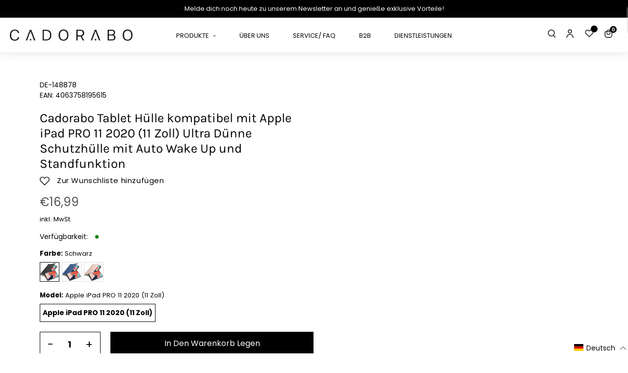

--- FILE ---
content_type: text/css
request_url: https://cadorabo-store.myshopify.com/cdn/shop/t/11/assets/flickity.min.css?v=94296893234643160891657955018
body_size: 60
content:
/*! Flickity v2.2.0
https://flickity.metafizzy.co
---------------------------------------------- */
.flickity-enabled{position:relative}.flickity-enabled:focus{outline:0}.flickity-viewport{overflow:hidden;position:relative;height:100%}.flickity-slider{position:absolute;width:100%;height:100%}.flickity-enabled.is-draggable{-webkit-tap-highlight-color:transparent;tap-highlight-color:transparent;-webkit-user-select:none;-moz-user-select:none;-ms-user-select:none;user-select:none}.flickity-enabled.is-draggable .flickity-viewport{cursor:move;cursor:-webkit-grab;cursor:grab}.flickity-enabled.is-draggable .flickity-viewport.is-pointer-down{cursor:-webkit-grabbing;cursor:grabbing}.flickity-button{position:absolute;background:hsla(0,0%,100%,.75);border:none;color:#333}.flickity-button:hover{background:#fff;cursor:pointer}.flickity-button:focus{outline:0;box-shadow:0 0 0 5px #19F}.flickity-button:active{opacity:.6}.flickity-button:disabled{opacity:.3;cursor:auto;pointer-events:none}.flickity-button-icon{fill:currentColor}.flickity-prev-next-button{top:50%;width:40px;height:40px;border-radius:50%;transform:translateY(-50%)}.flickity-prev-next-button.previous{left:10px}.flickity-prev-next-button.next{right:10px}.flickity-rtl .flickity-prev-next-button.previous{left:auto;right:10px}.flickity-rtl .flickity-prev-next-button.next{right:auto;left:10px}.flickity-prev-next-button .flickity-button-icon{position:absolute;left:20%;top:20%;width:60%;height:60%}.flickity-page-dots{position:absolute;width:100%;bottom:-25px;padding:0;margin:0;list-style:none;text-align:center;line-height:1}.flickity-rtl .flickity-page-dots{direction:rtl}.flickity-page-dots .dot{display:inline-block;width:10px;height:10px;margin:0 8px;background:#333;border-radius:50%;opacity:.25;cursor:pointer}.flickity-page-dots .dot.is-selected{opacity:1}




@media only screen and (max-width: 768px) {

  .flickity-enabled {
    position: relative;
  }

  .flickity-enabled:focus { outline: none; }

  .flickity-viewport {
    position: initial;
    overflow: initial;
    height: 100%;
  }

  .flickity-slider {
    position: absolute;
    width: 100%;
    height: 100%;
  }

  /* draggable */

  .flickity-enabled.is-draggable {
    -webkit-tap-highlight-color: transparent;
            tap-highlight-color: transparent;
    -webkit-user-select: none;
       -moz-user-select: none;
        -ms-user-select: none;
            user-select: none;
  }

  .flickity-enabled.is-draggable .flickity-viewport {
    cursor: move;
    cursor: -webkit-grab;
    cursor: grab;
  }

  .flickity-enabled.is-draggable .flickity-viewport.is-pointer-down {
    cursor: -webkit-grabbing;
    cursor: grabbing;
  }

  /* ---- previous/next buttons ---- */

  .flickity-prev-next-button {
    position: absolute;
    top: 50%;
    width: 30px;
    height: 30px;
    border: none;
    border-radius: 50%;
    background: white;
    background: hsla(0, 0%, 100%, 0.75);
    cursor: pointer;
    /* vertically center */
    -webkit-transform: translateY(-50%);
            transform: translateY(-50%);
  }

  .flickity-prev-next-button:active {
    opacity: 0.6;
  }

  .flickity-prev-next-button.previous { left: 10px; }
  .flickity-prev-next-button.next { right: 10px; }

  .flickity-prev-next-button:disabled {
    opacity: 0.3;
    cursor: auto;
  }

  .flickity-prev-next-button svg {
    position: absolute;
    left: 20%;
    top: 20%;
    width: 60%;
    height: 60%;
  }

  .flickity-prev-next-button .arrow {
    fill: #333;
  }

  * { box-sizing: border-box; }

  .carousel-main {
    margin-bottom: 8px;
  }

  .carousel-cell.is-nav-selected a{ border: 2px solid #000; transition: initial; }

  .carousel-nav .carousel-cell {
    height: 75px;
    width: 75px; margin: 0 5px; 
  }



  /* Atelierbram edit */
  .carousel-main img {
    display: block;
    margin: 0 auto; 
  }

  .container {
    max-width: 672px;
    margin: 0 auto;
  }

}



--- FILE ---
content_type: text/css
request_url: https://cadorabo-store.myshopify.com/cdn/shop/t/11/assets/default_style.scss.css?v=113921765882169419781759333203
body_size: 11212
content:
@charset "UTF-8";@font-face{font-family:Karla;src:url(Karla-Bold.woff2) format("woff2"),url(Karla-Bold.woff) format("woff");font-weight:700;font-style:normal;font-display:swap}@font-face{font-family:Karla Regular;src:url(Karla-Regular.eot);src:url(Karla-Regular.eot?#iefix) format("embedded-opentype"),url(Karla-Regular.woff2) format("woff2"),url(Karla-Regular.woff) format("woff"),url(Karla-Regular.ttf) format("truetype");font-weight:400;font-style:normal;font-display:swap}@-webkit-keyframes fadeInUp{0%{opacity:0;-webkit-transform:translateY(20px);transform:translateY(20px)}to{opacity:1;-webkit-transform:translateY(0);transform:translateY(0)}}@keyframes fadeInUp{0%{opacity:0;-webkit-transform:translateY(20px);-ms-transform:translateY(20px);transform:translateY(20px)}to{opacity:1;-webkit-transform:translateY(0);-ms-transform:translateY(0);transform:translateY(0)}}.fadeInUp{-webkit-animation-name:fadeInUp;animation-name:fadeInUp}@keyframes smoothScroll{0%{transform:translateY(-40px)}to{transform:translateY(0)}}.btns:hover{background:#fff!important;color:#000!important;border-color:#000}.bord{border:1px solid #e5e5e5;border-radius:10px}.mb{margin-bottom:20px;display:block}.isc{padding-top:35px;padding-bottom:35px}@media only screen and (min-width: 750px){.isc{padding-top:45px;padding-bottom:50px}}.site-header{box-shadow:0 0 20px #0000001a}.site-header.sticky{position:fixed;top:0;z-index:999;animation:smoothScroll 1s forwards;width:100%}.site-header.sticky .page-width{max-width:100%}.slick-next,.slick-prev{z-index:1;box-sizing:border-box}.slick-next:before,.slick-prev:before{content:"";font-family:fontAwesome}.slick-prev{left:0}.slick-prev:before{content:"\f104"}.slick-next{right:0}.slick-next:before{content:"\f105"}.swiper-button-next,.swiper-button-prev{z-index:1;box-sizing:border-box}.swiper-button-next:after,.swiper-button-prev:after{content:"";font-family:fontAwesome;font-size:20px;line-height:1;color:#000;opacity:.75;-webkit-font-smoothing:antialiased}.swiper-button-prev{left:0}.swiper-button-prev:after{content:"\f104"}.swiper-button-next{right:0}.swiper-button-next:after{content:"\f105"}a,li,.btn,button,input,.btns,.product-card__title,.product-card,.icons,img,.shopify-payment-button__button,.site-header__cart-count{transition:all .5s ease;-webkit-transition:all .5s ease;-moz-transition:all .5s ease;-o-transition:all .5s ease}body{font-size:14px}tbody,td,th,tbody th{font-size:16px;font-weight:400}.texes{font-size:12px;font-weight:400}.terms{padding-left:40px;position:relative}.terms a:hover{opacity:.5}.terms:after{content:"|";position:absolute;left:16px}html{padding-bottom:0!important}.icons{fill:transparent;stroke:#000}.icons:hover{opacity:.5}.icons.b2b{stroke:transparent;cursor:pointer}.mobile_image,.mobile_filter{display:none}.collection_swatch_container{width:90%;margin:auto;position:relative}.collection_swatch{overflow:hidden;position:relative}.collection_swatch .swatch_item{display:none}.collection_swatch .swatch_item.slick-slider{display:block}.collection_swatch .slick-prev{opacity:0}.collection_swatch .slick-slider .slick-list{width:90%}.collection_swatch .color_swatch_item{width:40px;height:auto;margin:auto}.collection_swatch .color_swatch_item span{width:100%;height:auto;margin:auto}.section-header h2,.filters-toolbar__item-child h2{font-family:Karla Regular;text-transform:uppercase;font-size:32px;letter-spacing:1px}.announcement-bar .announcement-bar__message{margin:0}.custom_slideshow .slideshow-wrapper{position:relative}.custom_slideshow .slideshow-wrapper .slideshow__text-content .page-width{position:relative;left:2%}.custom_slideshow .slideshow-wrapper .slideshow__text-content .page-width span{max-width:414px;margin:0;display:inline-block}.custom_slideshow .slideshow-wrapper .slideshow__text-content .page-width .btn{font-size:14px}.custom_slideshow .slideshow-wrapper .slideshow__text-content .page-width .btn:hover{background:#fff;color:#000}.custom_slideshow .slideshow__controls{display:block;position:static;height:0}.custom_slideshow .slideshow__controls .slideshow__arrows{display:block;width:100%!important;background:0;height:0}.custom_slideshow .slideshow__controls .slideshow__arrows .slideshow__arrow{top:50%;position:absolute;z-index:1}.custom_slideshow .slideshow__controls .slideshow__arrows .slideshow__arrow .icon{width:30px;height:30px;fill:#000}.custom_slideshow .slideshow__controls .slideshow__arrows .slideshow__arrow.slideshow__arrow-next{right:20px}.custom_slideshow .slideshow__controls .slideshow__arrows .slideshow__arrow.slideshow__arrow-previous{left:20px}.custom_slideshow .slideshow__controls .slideshow__arrows .slick-dots{line-height:0}.custom_slideshow .slideshow__controls .slideshow__arrows.slick_show_dots{position:absolute;bottom:20px;z-index:2;min-height:20px}.more_info{display:block}.slideshow-wrapper .search_slide_wrapper{position:absolute;bottom:2.604166666666667VW;left:50%;z-index:2;width:100%;transform:translate(-50%)}.slideshow-wrapper .search_slide_wrapper .search_slide{width:700px;margin:auto;text-align:center;background:#fff;height:50px;line-height:50px}.slideshow-wrapper .search_slide_wrapper .search_slide form .search-form__connected-submit{position:absolute;left:6%;top:15px;transform:translate(-50%);outline:0}.slideshow-wrapper .search_slide_wrapper .search_slide form .input-group{position:relative}.slideshow-wrapper .search_slide_wrapper .search_slide form .input-group input{border:0;min-height:50px;padding:0 10px;position:relative;left:80px}.slideshow-wrapper .search_slide_wrapper .search_slide form .input-group .btn{position:absolute;padding:0 10px;background:transparent;left:35px;top:5px}.slideshow-wrapper .search_slide_wrapper .search_slide form .input-group__field input{width:92%;float:right;border:0;min-height:50px;outline:0}.slideshow-wrapper .search_slide_wrapper .search_slide form .input-group__field input[type=text]{color:#000}.slideshow-wrapper .slide_gadet{max-width:860px;margin:auto;padding:0 20px;text-align:center;display:block}.slideshow-wrapper .slide_gadet ul{width:100%;overflow:hidden;padding-top:50px;margin:auto}.slideshow-wrapper .slide_gadet ul li{width:20%}.slideshow-wrapper .slide_gadet ul li .smart_phone_inners{max-width:80px;margin:auto;height:auto}.slideshow-wrapper .slide_gadet ul li h2{font-size:14px;margin:20px 0 0;font-weight:400;text-transform:inherit;letter-spacing:0}.slideshow-wrapper .slide_gadet ul li a{display:block;width:100%;text-align:center;margin:auto}.slideshow-wrapper .slide_gadet ul li a img{position:absolute;top:0;left:0;right:0;margin:auto}.slideshow-wrapper .slide_gadet ul li:hover a img{transform:scale(1.06)}.site-nav{position:static}.site-nav a,.site-nav button{font-size:13px;text-transform:uppercase;font-weight:400;padding:0 22px}.site-nav a:hover,.site-nav button:hover{opacity:.5}.site-nav .site-nav--has-dropdown a{position:relative}.site-nav .site-nav--has-dropdown a:after{content:"";width:100%;height:30px;display:block;position:absolute;bottom:-28px;opacity:0}.site-nav .site-nav--has-dropdown:hover .site-nav__dropdown{display:inherit;left:0;top:45px}.site-nav .site-nav--has-dropdown:hover .site-nav__dropdown.site-nav__dropdown--centered,.site-nav .site-nav--has-dropdown:hover .site-nav__dropdown .site-nav__childlist{width:100%}.site-nav .site-nav--has-dropdown:hover .site-nav__dropdown .site-nav__childlist .site-nav__childlist-item{width:20%}.site-nav .site-nav--has-dropdown:hover .site-nav__dropdown .site-nav__childlist .site-nav__childlist-item>a{font-weight:600}.site-header.logo--center{padding-top:0}.site-header.logo--center .site-header__mobile-nav{display:-webkit-flex;display:-ms-flexbox;display:flex;width:100%;align-items:center;-ms-flex-align:center;-webkit-align-items:center;-moz-align-items:center;-ms-align-items:center;-o-align-items:center}.site-header.logo--center .site-header__mobile-nav .left_menu{width:33.33333%;max-width:100%}.site-header.logo--center .site-header__mobile-nav .left_menu ul{text-align:left;padding-bottom:0}.site-header.logo--center .site-header__mobile-nav .left_menu ul .site-nav--active-dropdown .site-nav__dropdown{left:0}.site-header.logo--center .site-header__mobile-nav .left_menu ul .site-nav--active-dropdown .site-nav__dropdown ul li{width:100%;margin:auto}.site-header.logo--center .site-header__mobile-nav .left_menu ul .site-nav--active-dropdown .site-nav__dropdown ul li a{padding:10px 20px}.site-header.logo--center .site-header__mobile-nav .logo-align--center,.site-header.logo--center .site-header__mobile-nav .site-header__icons{left:0;width:33.33333%;max-width:100%}.site-header.logo--center .site-header__mobile-nav .site-header__icons .site-header__icons-wrapper .right_menu .site-nav__link,.site-header.logo--center .site-header__mobile-nav .site-header__icons .site-header__icons-wrapper .right_menu .site-nav__label{border-color:transparent}.site-footer .site-footer__content{padding-bottom:80px;border-bottom:1px solid #828282}.site-footer .site-footer__item-inner .h4{text-transform:uppercase;font-weight:700;font-family:Karla}.site-footer .site-footer__item-inner span{margin-bottom:14px;display:block}.site-footer .site-footer__item-inner ul li a{padding-bottom:6px;display:block;border-bottom:1px solid transparent}.site-footer .site-footer__item-inner .site-footer__newsletter .btn.newsletter__submit{position:relative;background:transparent;border-radius:0}.site-footer .site-footer__item-inner .site-footer__newsletter .btn.newsletter__submit svg{position:absolute;right:60px;bottom:20px}.site-footer .site-footer__item-inner .site-footer__newsletter .social_media{padding-left:0}.site-footer .site-footer__item-inner .site-footer__newsletter .social_media li a{width:35px;height:35px;line-height:30px;border:1px solid #fff;text-align:center;border-radius:50px}.site-footer .site-footer__item-inner .site-footer__newsletter .social_media li a svg{width:18px;height:auto}.site-footer .site-footer__item-inner .site-footer__newsletter .social_media li a:hover{background:#fff}.site-footer .site-footer__item-inner .site-footer__newsletter .social_media li a:hover svg{fill:#000}.site-footer .site-footer__item-inner .site-footer__newsletter .social_media li:first-child{padding-left:0}.site-footer .site-footer__item-inner--text .footer_logo{margin-bottom:30px;max-width:260px}.site-footer .site-footer__item-inner--text .footer_logo img{position:absolute;top:0;left:0;right:0}.site-footer .site-footer__item-inner--text .icon_stk{width:100%;display:inline-block;padding:0 0 15px}.site-footer .site-footer__item-inner--text .icon_stk .icon_stks{display:inline-block;float:left;width:7%}.site-footer .site-footer__item-inner--text .icon_stk .icon_stks i{font-size:20px}.site-footer .site-footer__item-inner--text .icon_stk .icon_stks .fa-envelope{font-size:15px}.site-footer .site-footer__item-inner--text .icon_stk .icon_stks svg{width:16px;height:auto}.site-footer .site-footer__item-inner--text .icon_stk a,.site-footer .site-footer__item-inner--text .icon_stk p{color:#fff;font-size:14px}.site-footer .copyright_botoom{padding:30px 0 20px;width:60%;float:left}.site-footer .copyright_botoom .site-footer__copyright-content,.site-footer .copyright_botoom a{font-size:14px}.site-footer .copyright_botoom .site-footer__copyright-content a{border:0}.site-footer .copyright_botoom .site-footer__copyright-content a:hover{opacity:.5}.site-footer .site-footer__item-inner--newsletter .newsletter__input{margin:5px 0 0;width:100%;height:40px;line-height:40px;min-height:40px;border-radius:0;padding:0 68px 0 20px}.site-footer .payment_icons{width:40%;padding:20px 0;float:right;text-align:right}.more_text{position:absolute;transform:translate(-50%,-50%);bottom:10px;left:50%;width:100%;max-width:300px;text-align:center}.more_text ul{color:#000;display:-webkit-flex;display:-ms-flexbox;align-items:center;justify-content:center;background:#fff;line-height:50px}.more_text ul li{padding:0 20px;position:relative}.more_text ul li span{letter-spacing:2px}.more_text ul li:after{content:":";position:absolute;right:0}.more_text ul li:last-child:after{content:""}.about_text_image .textimage_wrapper{margin:auto}.about_text_image .textimage_wrapper .textimage_content ul{width:100%;margin:0;overflow:hidden}.about_text_image .textimage_wrapper .textimage_content ul li .item_wrapper{display:-webkit-flex;display:-ms-flexbox;align-items:center;-ms-flex-align:center;-webkit-align-items:center;-moz-align-items:center;-ms-align-items:center;-o-align-items:center;background-repeat:no-repeat;background-position:center;background-size:cover}.about_text_image .textimage_wrapper .textimage_content ul li .item_wrapper .item_content{width:50%;cursor:pointer;overflow:hidden}.about_text_image .textimage_wrapper .textimage_content ul li .item_wrapper .item_content img{width:100%;display:block;position:absolute;top:0}.about_text_image .textimage_wrapper .textimage_content ul li .item_wrapper .item_content.right{order:2}.about_text_image .textimage_wrapper .textimage_content ul li .item_wrapper .item_content:hover img{transform:scale(1.06)}.about_text_image .textimage_wrapper .textimage_content ul li .item_wrapper .content{padding-left:60px}.about_text_image .textimage_wrapper .textimage_content ul li .item_wrapper .content h2{font-size:26px;letter-spacing:normal;font-family:Karla Regular}.about_text_image .textimage_wrapper .textimage_content ul li .item_wrapper .content p{font-size:16px;max-width:470px;width:100%;font-family:Karla Regular}.about_text_image .textimage_wrapper .textimage_content ul li .item_wrapper .content a.btn{font-size:16px;background:transparent;color:#000;padding:0;font-family:Karla;letter-spacing:0;border-bottom:1px solid;line-height:normal}.about_text_image .textimage_wrapper .textimage_content ul li .item_wrapper .content a.btn:hover{opacity:.6}.template-index .swatch_item{margin:20px 0 0}.template-index .product-card .grid-view-item__image-wrapper{max-width:100%!important}.template-index .product-card .grid-view-item__image-wrapper.slick-slider{display:block}.template-index .product-card .grid-view-item__image-wrapper a{display:inline-block;width:100%}.template-index .product-card .grid-view-item__image-wrapper a .grid-view-item__image{width:100%;max-width:100%!important;max-height:100%!important}.product-card .product-card__title a{font-size:14px;padding-bottom:10px;line-height:1.65;font-family:Karla Regular;text-transform:uppercase;font-weight:400;display:block}.product-card .price .price__compare .price-item--regular{font-size:12px;color:#777;font-weight:400}.product-card .price .price__badges{display:none}.product-card .product_cart_form{margin-top:20px}.btn_product_wishlist{position:absolute;top:20px;left:20px;z-index:1}.btn_product_wishlist span{font-size:16px;padding-left:15px;letter-spacing:.6px}.btn_product_wishlist a svg{fill:transparent;stroke:#c4c4c4}.btn_product_wishlist a.is-active svg{fill:#000;stroke:transparent}.smart_phones .smart_phone_inner{padding:95px 0;background-repeat:no-repeat;background-size:cover;background-position:center}.smart_phones .smart_phone_inner .section-header{margin-bottom:30px}.smart_phones .smart_phone_inner .section-header h2{margin-bottom:40px}.smart_phones .smart_phone_inner .section-header .select_smartphones{width:53%;margin:auto;outline:0}.smart_phones .smart_phone_inner .section-header .select_smartphones select{font-size:14px;font-weight:300;width:100%;padding:0 25px;height:55px;line-height:55px;outline:0;border:1px solid #E3E3E3;box-sizing:border-box;box-shadow:0 1px 10px #00000014}.smart_phones .smart_phone_inner .section-header .select_smartphones select option{font-size:14px;font-weight:300}.smart_phones .smart_phone_inner .sub_title_content{display:block;width:100%;margin:0 0 30px;padding:0;clear:both;overflow:hidden}.smart_phones .smart_phone_inner .sub_title_content p{font-size:20px;text-decoration:underline}.smart_phones .smart_phone_inner .smart_phone_wrapper{overflow:hidden}.smart_phones .smart_phone_inner .smart_phone_wrapper ul{display:-webkit-flex;display:flex;display:-ms-flexbox;align-items:center;-ms-flex-align:center;-webkit-align-items:center;-moz-align-items:center;-ms-align-items:center;-o-align-items:center;max-width:1480px;padding:0 20px;overflow:hidden;flex-wrap:wrap;justify-content:center;margin-left:-30px}.smart_phones .smart_phone_inner .smart_phone_wrapper ul li{width:100%;max-width:20%;background:#fff;padding-left:30px;margin-bottom:25px;line-height:0;box-sizing:border-box}.smart_phones .smart_phone_inner .smart_phone_wrapper ul li a{display:block;box-shadow:0 1px 10px #00000014;box-sizing:border-box}.smart_phones .smart_phone_inner .smart_phone_wrapper ul li img{width:100%;position:absolute;top:0;max-height:80px;border:1px solid #E3E3E3;border-radius:5px}.smart_phones .smart_phone_inner .smart_phone_wrapper ul li:hover img{opacity:.5}.grid-view-item__image-wrapper{max-width:100%!important}.grid-view-item__image-wrapper .grid-view-item__image{max-width:100%!important;max-height:100%!important}.pagination{margin-bottom:55px}.wishlist_wrapper{padding-bottom:100px}.swatch_item{margin:10px 0}.swatch_item .color-swatch.text-swatch{width:auto;height:auto;border:1px solid #ededed;padding:7px 5px}.swatch_item .color-swatch.text-swatch.active{border-color:#000}.swatch_item span{width:40px;height:40px;position:relative;display:inline-block;border:1px solid #ddd;margin-right:5px;cursor:pointer;background-color:initial!important}.swatch_item span.active,.swatch_item span:hover{border:1px solid var(--color-btn-primary)}.swatch_item span:before{content:"";display:block;position:absolute;top:0;left:0;width:100%;height:100%;outline:0}.template-product .page-container{overflow:initial}.template-product .grid-view-item__image-wrapper{max-width:100%!important}.template-product .grid-view-item__image-wrapper .grid-view-item__image{max-width:100%!important;max-height:100%!important}.product-template__container .product-single{margin-left:0}.product-template__container .product-single .product-single__media-group .product_media_group{display:flex;align-items:flex-start;flex-wrap:wrap}.product-template__container .product-single .product-single__media-group .product_media_group .main_slider_group{order:2;overflow:hidden;width:calc(100% - 120px);padding:0;margin-left:auto;position:relative}.product-template__container .product-single .product-single__media-group .product_media_group .main_slider_group .product-single__media-wrapper .product-single__media .product-featured-media{margin:auto;transform:translate(-50%);left:50%}.product-template__container .product-single .product-single__media-group .product_media_group .main_slider_group .main_slider_g{position:static}.product-template__container .product-single .product-single__media-group .product_media_group .main_slider_group .main_slider_g .flickity-viewport{position:static;transition:height .2s}.product-template__container .product-single .product-single__media-group .product_media_group .main_slider_group .flickity-button{width:30px;height:30px;background:none}.product-template__container .product-single .product-single__media-group .product_media_group .left-thumbnail{order:1;width:100px}.product-template__container .product-single .product-single__media-group .product_media_group .left-thumbnail .thumbnails-wrapper{width:100px;height:100%}.product-template__container .product-single .product-single__media-group .product_media_group .left-thumbnail .thumbnails-wrapper .thumbnail_items{height:100%;margin:0}.product-template__container .product-single .product-single__media-group .product_media_group .left-thumbnail .thumbnails-wrapper .thumbnail_items .carousel-cell{margin-bottom:15px}.product-template__container .product-single .product-single__media-group .product_media_group .left-thumbnail .thumbnails-wrapper .thumbnail_items .carousel-cell .product-single__thumbnail{min-height:auto;margin:0;height:100%;border:1px solid transparent}.product-template__container .product-single .product-single__media-group .product_media_group .left-thumbnail .thumbnails-wrapper .thumbnail_items .carousel-cell .product-single__thumbnail .product-single__thumbnail-image{padding:0;height:100%;border-radius:12px}.product-template__container .product-single .product-single__media-group .product_media_group .left-thumbnail .thumbnails-wrapper .carousel-nav .carousel-cell{margin-bottom:0;margin-right:15px}.product-template__container .product-single__meta{padding-left:31px}.product-template__container .product-single__meta .product-single__title{font-family:Karla Regular;font-weight:400;font-size:32px}.product-template__container .product-single__meta .product-single__description,.product-template__container .product-single__meta p{font-size:16px;font-family:Karla Regular}.product-template__container .product-single__meta .btn_product_wishlist{position:static;padding:0 0 15px}.product-template__container .product-single__meta .btn_product_wishlist a svg{fill:transparent;stroke:#000}.product-template__container .product-single__meta .btn_product_wishlist a.is-active svg{fill:#000;stroke:transparent}.product-template__container .product-single__meta .btn_product_wishlist a>span{display:inline-block!important}.product-template__container .product-single__meta .price .price__badges{display:none}.product-template__container .product-single__meta .price .price__sale{font-size:32px;font-weight:400;font-family:Karla Regular}.product-template__container .product-single__meta .price .price__sale span{font-weight:400}.product-template__container .product-single__meta .price .price-item--regular{font-size:24px;color:#555;font-weight:400}.product-template__container .inventory{display:flex;align-items:center}.product-template__container .inventory .stock{height:7px;width:7px;border-radius:100%;margin-left:15px;display:inline-block}.product-template__container .inventory .red{background:red}.product-template__container .inventory .orange{background:orange}.product-template__container .inventory .green{background:green}.product-template__container form .product-form__controls-group.product-form__controls__swatch{flex-direction:column}.product-template__container form .product-form__controls-group .product-form__item.device{margin-top:15px;margin-bottom:25px}.product-template__container form .product-form__controls-group label{display:block;width:100%;margin-bottom:10px;font-weight:700}.product-template__container form .product-form__controls-group .addtocart{width:calc(100% - 125px);float:right;display:inline-block;text-align:right;padding-left:20px}.product-template__container form .product-form__controls-group .addtocart .btn{font-weight:400;font-size:18px;text-transform:capitalize;letter-spacing:0;padding:12px 18px;margin:auto}.product-template__container form .product-form__controls-group .addtocart .btn:hover{background:#fff;color:#000;border-color:#000}.product-template__container form .product-form__controls-group .qty_items{flex-basis:auto;border:1px solid #000;display:inline-block;float:left}.product-template__container form .product-form__controls-group .qty_items .qtyminus,.product-template__container form .product-form__controls-group .qty_items .qtyplus{line-height:49px;background:0 0;border-radius:0;color:#000;font-size:22px;border:0;float:left;padding:0 15px;text-align:center;cursor:pointer}.product-template__container form .product-form__controls-group .qty_items .product-form__input--quantity{line-height:49px;color:#000;font-size:18px;border:0;float:left;padding:0 10px;text-align:center;max-width:35px;font-weight:700}.product-template__container form .product-form__controls-group .product-form__item .shopify-payment-button__button{font-weight:400;font-size:18px;border-radius:0;text-transform:capitalize;letter-spacing:0}.product-template__container form .product-form__controls-group .product-form__item .shopify-payment-button__button:hover{background-color:#fff;color:#000;border-color:#000}.product-template__container form .product-form__controls-group .single-option-selector{display:none}.product-template__container form .product-form__controls-group .swatches-selector-wrapper{display:block;width:1005;margin:0;padding:0;clear:both;overflow:hidden}.product-template__container form .product-form__controls-group .swatches-selector-wrapper .header>h5{display:block;width:100%;margin-bottom:10px;font-weight:700}.product-template__container form .product-form__controls-group .swatches-selector-wrapper .header>h5>span{font-weight:400}.product-template__container form .product-form__controls-group .swatches-selector-wrapper .swatch_item{display:flex;align-items:center;flex-wrap:wrap}.product-template__container form .product-form__controls-group .swatches-selector-wrapper .swatch_item .swatch-element label{width:auto;position:relative;display:inline-block;border:1px solid #ddd;margin-right:5px;cursor:pointer;padding:0}.product-template__container form .product-form__controls-group .swatches-selector-wrapper .swatch_item .swatch-element.color-swatch label{width:40px;height:40px}.product-template__container form .product-form__controls-group .swatches-selector-wrapper .swatch_item .swatch-element.text-swatch label{padding:7px 5px}.product-template__container form .product-form__controls-group .swatches-selector-wrapper .swatch_item .swatch-element:hover label{border:1px solid var(--color-btn-primary)}.product-template__container form .product-form__controls-group .swatches-selector-wrapper .swatch_item .swatch-element input[type=radio]:checked+label{border:1px solid var(--color-btn-primary)}.product-recommendations__inner .grid-view-item__image-wrapper{max-width:100%!important}.product-recommendations__inner .grid-view-item__image-wrapper.slick-slider{display:block}.product-recommendations__inner .grid-view-item__image-wrapper .grid-view-item__image{max-width:100%!important;max-height:100%!important}.product_fields .container .tabs{margin:0 0 50px;padding:0;list-style:none;border-bottom:1px solid #CCCCCC}.product_fields .container .tabs li{font-size:16px;height:40px;line-height:40px;margin:0 5px;background:#f5f5f5;color:#222;display:inline-block;padding:0;cursor:pointer;max-width:162px;width:100%;text-align:center}.product_fields .container .tabs li:first-child{margin-left:0}.product_fields .container .tabs li.current{background:#000;color:#fff}.product_fields .tab-content{display:none}.product_fields .tab-content p{font-size:16px}.product_fields .tab-content span{display:block;padding:20px 0;font-size:16px;font-weight:400}.product_fields .tab-content h2{text-transform:initial;margin:17.5px 0}.product_fields .tab-content ul li{margin-bottom:10px;font-size:16px}.product_fields .tab-content.current{display:inherit}.products_handles{padding-top:80px;padding-bottom:80px;background-repeat:no-repeat;background-size:cover;background-position:center}.products_handles .collection_items .slick-list{width:95%;margin:auto}.products_handles .collection_items .slick-slide{padding:0 15px}.products_handles .collection_items .slick-next:before{content:"";background-image:url(//cadorabo-store.myshopify.com/cdn/shop/t/11/assets/icon_right.svg?v=173236670330729851491657955018);background-repeat:no-repeat;width:20px;height:25px;display:block}.products_handles .collection_items .slick-prev:before{content:"";background-image:url(//cadorabo-store.myshopify.com/cdn/shop/t/11/assets/icon_left.svg?v=11027391250760052011657955018);background-repeat:no-repeat;width:20px;height:25px;display:block}.products_handles .collection_item{width:31%;margin-right:30px;float:left;display:inline-block;padding:10px;background:#fff}.products_handles .collection_item .list-view-item__link .left{width:50%;float:left;display:inline-block}.products_handles .collection_item .list-view-item__link .left .image-column{width:100%;max-width:210px}.products_handles .collection_item .list-view-item__link .right{width:50%;padding-left:20px;float:right;display:inline-block}.products_handles .collection_item .list-view-item__link .right .rte{margin:10px 0}.products_handles .collection_item .list-view-item__link .right form .item__price-column{width:100%;display:block;text-align:left}.products_handles .collection_item .list-view-item__link .right form .addtocart{padding-top:20px}.products_handles .collection_item .list-view-item__link .right form .addtocart .price{width:50%;float:left;align-items:flex-start;-ms-flex-align:start;-webkit-align-items:flex-start;-moz-align-items:flex-start;-ms-align-items:flex-start;-o-align-items:flex-start}.products_handles .collection_item .list-view-item__link .right form .addtocart .price .price__compare{display:none}.products_handles .collection_item .list-view-item__link .right form .addtocart .product-form__controls-group{width:50%;float:left;cursor:pointer}.products_handles .collection_item .list-view-item__link .right form .addtocart .product-form__controls-group .btn{border:1px solid #000;font-weight:600;background:#fff;color:#000;opacity:1;cursor:pointer}.products_handles .collection_item .list-view-item__link .right form .addtocart .product-form__controls-group .btn:hover{background:#000;color:#fff}.products_handles h2{text-align:center;display:inline-block;width:100%;margin:0}.products_handles .pro_item_img{width:43%;max-width:100%;display:inline-block}.products_handles .pro_item_img img{width:210px;height:auto}.products_handles .pro_item{width:33.33333%}.products_handles .pro_item .pro_items .pro_item_inner{padding:10px;background:#fff}.products_handles .pro_item .pro_items .pro_item_inner .pro_item_details{width:55%;float:right;max-width:100%;padding:0 15px}.products_handles .pro_item .pro_items .pro_item_inner .pro_item_details label{margin-bottom:12px}.products_handles .pro_item .pro_items .pro_item_inner .pro_item_details select{width:100%}.products_handles .pro_item .pro_items .pro_item_inner .pro_item_details .items{display:block;padding-top:20px}.products_handles .pro_item .pro_items .pro_item_inner .pro_item_details .items .btn{float:right}.products_handles .pro_item .pro_items .pro_item_inner .pro_item_details .items .price{width:50%;float:left}.products_handles .pro_item .pro_items .pro_item_inner .pro_item_details .product-form__item.color,.products_handles .pro_item .pro_items .pro_item_inner .pro_item_details .product-form__item.Color{display:none}.product_function ul{width:100%;overflow:hidden;margin-left:0}.product_function ul li{width:49%;float:left;margin-bottom:30px;background:#f5f5f5;padding-left:0}.product_function ul li:nth-child(2n){float:right}.product_function ul li:nth-child(odd){float:left}.product_function ul li .grid_items{padding:30px;display:-webkit-flex;display:-ms-flexbox;align-items:flex-start;-ms-flex-align:start;-webkit-align-items:flex-start;-moz-align-items:flex-start;-ms-align-items:flex-start;-o-align-items:flex-start}.product_function ul li .grid_items .left{width:10%;float:left}.product_function ul li .grid_items .right{width:88%;float:right}.product_function ul li .grid_items .right h2{font-weight:700;letter-spacing:normal;line-height:normal;font-size:16px}.collection-header .collection_wrapper{position:absolute;transform:translate(-50%,-50%);top:50%;left:50%;background:#ffffffb3;box-shadow:inset 4.66667px -4.66667px 4.66667px #a5a5a51a,inset -4.66667px 4.66667px 4.66667px #ffffff1a}.collection-header .collection_wrapper .page-width{padding:35px}.collection-header .collection_wrapper .page-width .section-header{margin-bottom:10px}.collection-header .collection_wrapper .page-width .section-header .rte{max-width:70%;margin:auto;font-size:16px}.collection_content{padding-top:50px}.collection_content .sidebar{width:20%;float:left;margin:0;position:sticky;top:65px;padding-top:26px}.collection_content .sidebar .mobile-results-nav__top-nav{display:none}.collection_content .sidebar .sb-widget.filter-sidebar.no-sidebar.dropdown{padding:0 0 0 20px}.collection_content .sidebar .shop_filter_title{display:none}.collection_content .sidebar .sb-filter-wrapper .filter__widget{margin-top:45px;display:flex;flex-wrap:wrap}.collection_content .sidebar .sb-filter-wrapper .filter__widget .sb-filter{display:block;margin-bottom:20px;order:0;width:100%}.collection_content .sidebar .sb-filter-wrapper .filter__widget .sb-filter .sbf-title{width:100%;cursor:pointer;border-bottom:0;margin:0 0 15px;font-weight:600;position:relative;padding:5px 5px 10px 25px}.collection_content .sidebar .sb-filter-wrapper .filter__widget .sb-filter .sbf-title span{display:inline-block;font-size:15px;line-height:26px;letter-spacing:.05em;cursor:pointer;text-transform:none;transition:all .5s ease;-webkit-transition:all .5s ease}.collection_content .sidebar .sb-filter-wrapper .filter__widget .sb-filter .sbf-title i{width:10px;height:10px;float:right;margin-top:5px;margin-right:5px;font-size:20px;transition:all .5s ease;-webkit-transition:all .5s ease}.collection_content .sidebar .sb-filter-wrapper .filter__widget .sb-filter .sbf-title:before{content:"\2212";position:absolute;top:5px;right:10px;font-size:18px;font-family:Fontawesome}.collection_content .sidebar .sb-filter-wrapper .filter__widget .sb-filter .sbf-title.active:before{content:"+"}.collection_content .sidebar .sb-filter-wrapper .filter__widget .sb-filter .advanced-filters{margin:0;padding:0 10px 5px}.collection_content .sidebar .sb-filter-wrapper .filter__widget .sb-filter .advanced-filters.afs-color{padding-left:25px}.collection_content .sidebar .sb-filter-wrapper .filter__widget .sb-filter .advanced-filters .checkcontainer a{padding:0 0 0 20px;height:40px;line-height:40px;font-size:16px;transition:all .5s ease;-webkit-transition:all .5s ease}.collection_content .sidebar .sb-filter-wrapper .filter__widget .sb-filter .advanced-filters .checkcontainer:hover a{color:#000}.collection_content .sidebar .sb-filter-wrapper .filter__widget .sb-filter .advanced-filters .checkcontainer:hover input~.checkmark{background-color:#000}.collection_content .sidebar .sb-filter-wrapper .filter__widget .sb-filter .advanced-filters .checkcontainer.active-filter a{font-weight:400;color:#000}.collection_content .sidebar .sb-filter-wrapper .filter__widget .sb-filter .advanced-filters .checkcontainer.active-filter input~.checkmark{background-color:#000}.collection_content .sidebar .sb-filter-wrapper .filter__widget .sb-filter.active .advanced-filters{display:block}.collection_content .sidebar .sb-filter-wrapper .filter__widget .color{order:100}.collection_content .sidebar .sb-filter-wrapper .filter__widget .color .advanced-filters li{width:100%;margin:0 0 10px;display:inline-block;position:relative}.collection_content .sidebar .sb-filter-wrapper .filter__widget .color .advanced-filters li .icon_af_color{height:22px;width:22px;display:inline-block;border:2px solid #999;vertical-align:middle;border-radius:5px}.collection_content .sidebar .sb-filter-wrapper .filter__widget .color .advanced-filters li a{display:inline-block;vertical-align:middle;border:2px solid transparent;position:relative;font-size:14px;padding-left:5px}.collection_content .sidebar .sb-filter-wrapper .filter__widget .color .advanced-filters li a:before{width:22px;height:22px;content:"";position:absolute;left:-30px;top:-5px}.collection_content .sidebar .sb-filter-wrapper .filter__widget .color .advanced-filters li.active-filter .icon_af_color{border:4px solid #ddd}.collection_content .sidebar .sb-filter-wrapper .filter__widget .advanced-filters{max-height:265px;overflow-y:scroll;width:100%}.collection_content .sidebar .sb-filter-wrapper .filter__widget .advanced-filters::-webkit-scrollbar{width:3px}.collection_content .sidebar .sb-filter-wrapper .filter__widget .advanced-filters::-webkit-scrollbar-track{border-radius:10px}.collection_content .sidebar .sb-filter-wrapper .filter__widget .advanced-filters::-webkit-scrollbar-thumb{background:var(--color-btn-primary);border-radius:10px}.collection_content .sidebar .bottom_btn_filter .btn{width:100%;margin-bottom:20px;max-width:180px}.collection_content .sidebar .bottom_banner{position:relative}.collection_content .sidebar .bottom_banner img{width:100%;border-radius:5px}.collection_content .sidebar .bottom_banner .banner_content{position:absolute;bottom:46px;text-align:center;background:#00000080;padding:15px 0;width:100%}.collection_content .sidebar .bottom_banner .banner_content h2{color:#fff;font-size:15px;letter-spacing:.05em;text-transform:none;margin:0 0 14px}.collection_content .sidebar .bottom_banner .banner_content a{font-size:13px;background:#fff;border:1px solid #fff;color:#000;border-radius:5px;max-width:auto;letter-spacing:normal;padding:0 8px;line-height:22px;margin:auto;transition:all .5s ease;-webkit-transition:all .5s ease;display:inline-block;text-transform:none;font-weight:700}.collection_content .sidebar .bottom_banner .banner_content a:hover{background:#000;color:#fff}.collection_content .sidebar .checkcontainer{-webkit-user-select:none;-moz-user-select:none;-ms-user-select:none;user-select:none;cursor:pointer;display:block;font-size:16px;margin-bottom:8px;padding-left:0;position:relative}.collection_content .sidebar .checkcontainer.active-filter a{background:#f5f5f5;display:block}.collection_content .sidebar .checkcontainer input{position:absolute;opacity:0;cursor:pointer;height:0;width:0}.collection_content .sidebar .checkmark{height:15px;left:0;position:absolute;top:3px;width:15px;border:1px solid #999;border-radius:3px;display:none}.collection_content .sidebar .checkcontainer:hover input~.checkmark{background-color:#000}.collection_content .sidebar .checkcontainer.active-filter input:checked~.checkmark{background-color:#2196f3;border:0}.collection_content .sidebar .checkmark:after{content:"";position:absolute;display:none}.collection_content .sidebar .checkcontainer.active-filter input:checked~.checkmark:after{display:block}.collection_content .sidebar .checkcontainer .checkmark:after{left:5px;top:2px;width:5px;height:10px;border:solid white;border-width:0 3px 3px 0;-webkit-transform:rotate(45deg);-ms-transform:rotate(45deg);transform:rotate(45deg)}.collection_content .sidebar .sb-widget.filter-sidebar.no-sidebar.dropdown{padding:0 20px 0 0}.collection_content .sidebar .coll_prodbar .grid--view-items{border-left:1px solid #000;margin:0;padding-left:20px}.collection_content .sidebar .checkcontainer.active-filter.advanced-filter.rt>a{font-weight:600}.collection_content .inner_wrapper{width:80%;float:right;padding-left:25px}.collection_content .inner_wrapper .filters-toolbar-wrapper{padding:0}.collection_content .inner_wrapper .filters-toolbar-wrapper .filters-toolbar__item-wrapper{flex:0 0 100%;-webkit-flex:0 0 100%;-moz-flex:0 0 100%;-ms-flex:0 0 100%}.collection_content .inner_wrapper .filters-toolbar-wrapper .filters-toolbar__item-wrapper .filters-toolbar__item-child{margin:0;width:50%}.collection_content .inner_wrapper .filters-toolbar-wrapper .filters-toolbar__item-wrapper .filters-toolbar__item-child:last-child{text-align:right}.collection_content .inner_wrapper .filters-toolbar-wrapper .filters-toolbar__item-wrapper .filters-toolbar__item-child label{width:100%;max-width:80px;float:left;margin:auto;padding:10px 0}.collection_content .inner_wrapper .filters-toolbar-wrapper .filters-toolbar__item-wrapper .filters-toolbar__item-child .filters-toolbar__input-wrapper.select-group{max-width:calc(100% - 90px);border:1px solid;border-radius:5px;float:right}.collection_content .inner_wrapper .filters-toolbar-wrapper .filters-toolbar__item-wrapper .filters-toolbar__item-child h2{margin:0;line-height:40px}.collection_content .inner_wrapper .filters-toolbar-wrapper .filters-toolbar__item-wrapper .filters-toolbar__item-child.sort_filter{text-align:right;width:100%}.phone_categorys{padding:50px 0 25px}.phone_categorys .model-two{margin-top:30px}.phone_categorys .section-header{margin-bottom:20px}.phone_categorys .section-header h3{margin:0}.phone_categorys ul{margin:0;width:100%;align-items:center;-ms-flex-align:center;-webkit-align-items:center;-moz-align-items:center;-ms-align-items:center;-o-align-items:center;display:-webkit-flex;display:-ms-flexbox;flex-wrap:wrap;cursor:pointer}.phone_categorys ul li{width:auto;padding:10px;display:inline-block;text-align:center;border:1px solid;margin-right:20px;margin-bottom:20px;border-radius:5px}.phone_categorys ul li a{font-size:15px;letter-spacing:.6px}.phone_categorys ul li:hover{background:#000;border-color:#000}.phone_categorys ul li:hover a{color:#fff}.features_rows li .feature-row__item{overflow:hidden}.features_rows li .feature-row__item img{object-fit:cover;width:100%}.features_rows li .feature-row__item:hover img{transform:scale(1.06)}.features_rows li .feature-row__item .rte span{margin:0 0 15px;font-style:normal;font-weight:500;font-size:16px;line-height:28px;letter-spacing:.2px;display:block;font-family:var(--font-stack-body)}.features_rows li .feature-row__item .rte p{max-width:547px;width:100%;font-size:16px}.page-container .hero__inner .page-width{max-width:520px;width:100%;transform:translate(-50%,-50%);top:50%;padding:30px;left:50%;position:absolute;background:#ffffffb3;box-shadow:inset 4.66667px -4.66667px 4.66667px #a5a5a51a,inset -4.66667px 4.66667px 4.66667px #ffffff1a}.page-container .hero__inner .page-width .rte-setting{max-width:423px;width:100%}.page-container .hero__inner .page-width .rte-setting p{font-size:16px;margin:auto}.faq_nav{position:relative;padding:0;text-align:center;display:inline-block;width:100%;clear:both;overflow:hidden}.faq_nav .faq_inner{width:100%;margin:0;padding:0}.faq_nav .faq_inner .wrapper{max-width:1210px;padding:0 20px;margin:auto}.faq_nav .faq_inner .wrapper .faq_main_inner{width:100%;display:inline-block;text-align:center;margin:0;padding:0;clear:both}.faq_nav .faq_inner .wrapper .faq_main_inner .grid .grid__item{margin:0}.faq_nav .faq_inner .wrapper .faq_main_inner .grid .grid__item h1{color:#000;font-size:16px;font-weight:400;line-height:1.65;padding:18px 30px 20px 10px;margin:0;text-align:left;display:block;cursor:pointer;border-bottom:1px solid #CCCCCC}.faq_nav .faq_inner .wrapper .faq_main_inner .grid .grid__item h1:before{content:"";position:relative;top:6px;background-image:url(//cadorabo-store.myshopify.com/cdn/shop/t/11/assets/plus.svg?v=9997037022120467091657955018);display:inline-block;width:12px;height:12px;float:right;font-weight:400;transition:all .5s ease;-webkit-transition:all .5s ease}.faq_nav .faq_inner .wrapper .faq_main_inner .grid .grid__item .grid_inner p{display:none;padding:15px 30px 15px 10px;line-height:normal;text-align:left;border-bottom:1px solid transparent}.faq_nav .faq_inner .wrapper .faq_main_inner .grid .grid__item.active{margin:0}.faq_nav .faq_inner .wrapper .faq_main_inner .grid .grid__item.active h1{border-bottom:0}.faq_nav .faq_inner .wrapper .faq_main_inner .grid .grid__item.active h1:before{content:"";background-image:url(//cadorabo-store.myshopify.com/cdn/shop/t/11/assets/minus.svg?v=77213482537033856891657955018);display:inline-block;width:12px;height:2px;top:11px}.faq_nav .faq_inner .wrapper .faq_main_inner .grid .grid__item.active .grid_inner p{display:block;border-color:#ccc;box-shadow:0 0 20px #0000001a}.faq_nav .faq_inner .wrapper .faq_main_inner a{font-size:16px;line-height:40px;display:inline-block;margin:0 auto;padding:0;width:150px;cursor:pointer;font-family:Century Gothicbold}.faq_nav .faq_inner .wrapper .faq_main_inner a.btn{border:1px solid #000;border-radius:0;padding:0;color:#cb9612;background:#fff;margin-top:50px}.faq_nav .faq_inner .wrapper .faq_main_inner a:hover.btn{color:#000;background:#cb9612;border-color:#000}.faq_services .section-header p{max-width:444px;width:100%;margin:auto;text-align:center}.faq_services ul li .left{max-width:180px;margin:auto}.faq_services ul li .left img{position:absolute;top:0;left:0;right:0;margin:auto}.faq_services ul li .left:hover img{transform:scale(.94)}.faq_services ul li .right{max-width:100%}.faq_services ul li .right h2{margin:25px 0 15px;font-size:16px;font-weight:600;text-transform:capitalize;letter-spacing:0}form p>a,form p>.btn{font-size:16px}.form-vertical form input,.form-vertical form label{font-size:16px}.bottom_review .spr-header-title{text-align:center!important}.bottom_review .spr-review-header{display:flex!important;width:30%;flex-wrap:wrap;float:left}.bottom_review .spr-review-header .spr-review-header-byline{order:1;font-style:normal;font-size:14px}.bottom_review .spr-review-header .spr-starratings{order:2;display:block;width:100%;margin:0 0 10px}.bottom_review .spr-review-header .spr-review-header-title{order:3}.bottom_review .spr-review-content{width:70%;float:left;padding:0 20px}.bottom_review .spr-review-content .spr-review-content-body{font-size:15px;line-height:30px}.bottom_review .spr-review-footer{width:100%;display:block;text-align:center;margin:auto;float:none}.bottom_review .spr-review-footer .spr-review-reportreview{float:none;font-size:14px;text-align:center}.template-collection #Collection .pagination{width:80%;display:inline-block;margin:20px auto;padding-bottom:0;float:right}.ooo-instagram .ooo-instagram-header.section-header{margin-bottom:35px}.ooo-instagram .ooo-instagram-header.section-header h2{margin:0}.career_section .section-header p{max-width:41%;padding:0 0 10px;margin:auto;display:block;font-size:16px;line-height:24px;letter-spacing:.2px}.career_section .more_function{display:inline-block;width:100%;margin:auto;overflow:hidden}.career_section .more_function .one-half{padding:0;float:left}.career_section .more_function .left_fnc img{max-width:100%;margin:auto;display:block;width:100%}.career_section .more_function .right_fnc{padding-left:30px}.career_section .more_function .right_fnc .list_items{display:-webkit-flex;display:-ms-flexbox;align-items:center;-ms-flex-align:center;-webkit-align-items:center;-moz-align-items:center;-ms-align-items:center;-o-align-items:center;margin:0 0 30px}.career_section .more_function .right_fnc .list_items:last-child{margin-bottom:0}.career_section .more_function .right_fnc .list_items .func_img{width:100%;max-width:45px}.career_section .more_function .right_fnc .list_items .func_img a{display:block}.career_section .more_function .right_fnc .list_items img{width:100%;max-width:100%;vertical-align:middle}.career_section .more_function .right_fnc .list_items span{max-width:calc(100% - 45px);padding-left:20px;width:100%;display:inline-block;float:left;vertical-align:middle}.career_section .more_function .right_fnc svg{width:45px}.emptyClose{width:90%;margin:auto;text-align:center}.cartDrawer{position:fixed;right:0;top:0;z-index:99999999999;background:#fff;width:350px;height:100vh;transform:translate(100%);-webkit-transform:translateX(100%);transition:.4s all;-webkit-transition:.4s all}.cartOpen .cartDrawer{transform:translate(0);-webkit-transform:translateX(0);opacity:1;visibility:visible;display:block}body.cartOpen,body.filterOpen{overflow:hidden}.menuOpen .fullPage:after,.cartOpen .fullPage:after{content:" ";z-index:111;background:#00000080;left:0;top:0;width:100%;height:100%;position:fixed}.cartTop{margin:15px 0 20px;position:relative;text-align:center;padding:14px 0;font-weight:700;letter-spacing:.05em;box-shadow:0 0 5px #ccc;-webkit-box-shadow:0 0 5px #ccc;font-size:20px}.cartTop a,.icon-left{position:absolute;right:0;top:0;height:100%;width:55px;color:#000;text-align:center}.icon-left svg{height:100%;width:16px;fill:#000;transition:all .5s ease;-webkit-transition:all .5s ease}.quick-cart-item{border-bottom:2px solid #f5f5f5;padding:15px;display:flex;display:-webkit-flex;-webkit-flex-wrap:wrap;-moz-flex-wrap:wrap;-ms-flex-wrap:wrap;flex-wrap:wrap;justify-content:center;align-content:center;-ms-flex-align:center;-webkit-align-items:center;-moz-align-items:center;-ms-align-items:center;-o-align-items:center;align-items:center}.quick-cart-image img{display:block}.ptitle{font-size:14px;line-height:1.4;padding-left:10px;margin-bottom:5px;font-weight:400;margin-top:0}.qtyAdjust{display:-webkit-inline-box;display:-ms-inline-flexbox;display:inline-flex;-webkit-box-align:center;-ms-flex-align:center;align-items:center;justify-content:center;border:1px solid #ddd;white-space:nowrap;max-width:80px}.qtyAdjust .tc{border:0px;width:33.33333%;min-height:32px;line-height:31px;text-align:center;font-size:13px;padding:0;color:#414141;margin:0;font-weight:700}.adjust{display:inline-block;width:33.3333%;text-align:center;padding:5px;cursor:pointer;-webkit-user-select:none;-moz-user-select:none;-ms-user-select:none;user-select:none}.adjust.minus{bottom:6px;position:relative}.adjust.minus i{font-size:13px}.adjust.plus{bottom:6px;right:0;position:relative}.adjust svg{width:9px;height:9px;stroke-width:2.5px}.remove_item{font-size:16px;color:#000;transition:all .3s ease;margin-left:15px}.remove_item:hover{color:#ccc!important}.remove_item:not([disabled]):hover,.remove_item:focus{color:#000}.qtyAdjust{position:relative}.adjust{position:absolute;right:3px;height:20px;width:20px;text-align:center;color:#ccc;line-height:20px;font-size:20px;cursor:pointer}.adjust:hover{color:#000}.adjust.plus{bottom:6px}.quick-cart-pqty{display:-webkit-box;display:-ms-flexbox;display:flex;-webkit-box-align:center;-ms-flex-align:center;align-items:center;-webkit-box-pack:justify;-ms-flex-pack:justify;justify-content:space-between;-ms-flex-wrap:wrap;flex-wrap:wrap}.quick-cart-image{width:70px;padding-right:5px}.quick-cart-details{width:calc(100% - 70px)}.ptitle a{color:#000}.pvarprice{padding:2px 0 10px 10px;font-size:14px;line-height:1}.pvars{margin-bottom:5px;color:#000;font-weight:400}.pprice{color:#000;font-weight:700}.quick-btn{padding:5px 15px 0;text-align:center;box-shadow:0 0 5px #ccc}.quick-btn .closecart{color:#000;font-size:14px;line-height:25px;padding:0 0 20px;display:inline-block}.quick-items{text-align:left;height:calc(100vh - 143px);overflow-y:scroll;margin-right:0}#crt{text-align:center;overflow:hidden}#crt.loading:after{position:absolute;content:" ";background:#fff url(Reload.svg) no-repeat;background-position:center;height:100%;width:100%;left:0;top:0;z-index:2;opacity:.6}.checkout-link span:first-child{font-weight:400;text-transform:none;float:left;font-size:16px}.checkout-link span:last-child{float:right}.checkout-link.button{border-radius:3px;overflow:hidden;background:#000;color:#fff;display:block;padding:15px;margin-bottom:5px;border:1px solid transparent}.checkout-link.button:hover{background:#fff;color:#000;border-color:#000}.is-sticky{z-index:9}.wishlist_wrapper .grid--view-items{display:flex;flex-wrap:wrap}@media only screen and (min-width: 769px){.carousel-main{display:none}.carousel-main .carousel-cell{width:100%;height:360px;font-size:5rem}.carousel-main.flickity-enabled{display:block}.carousel-main .flickity-page-dots,.carousel-nav{display:none}.carousel-nav.vertical-carousel-nav{width:500px;transform:rotate(90deg) translate(30px,-100%);transform-origin:left top}.carousel-nav.vertical-carousel-nav .flickity-prev-next-button{width:25px;height:25px;background:transparent}.carousel-nav.vertical-carousel-nav .flickity-prev-next-button.previous{left:-30px}.carousel-nav.vertical-carousel-nav .flickity-prev-next-button.next{right:-30px}.carousel-nav.vertical-carousel-nav .flickity-prev-next-button .flickity-button-icon{fill:#000;width:15px;height:15px;vertical-align:middle}.carousel-nav .carousel-cell{width:100px;height:100px;cursor:pointer;overflow:hidden}.carousel-nav .carousel-cell.vertical-cell{transform:rotate(-90deg)}.carousel-nav .carousel-cell.is-nav-selected>a{border:1px solid #aaa!important}.carousel-nav .flickity-button{width:30px;height:30px}.carousel-nav.flickity-enabled{display:block}}@media only screen and (max-width: 1600px){.custom_slideshow .slideshow-wrapper .slideshow__text-content .page-width{left:5%}}@media only screen and (max-width: 1366px){.template-index .swatch_item{margin:5px 0 0}.product-template__container .product-single__meta .product-single__title{font-size:26px}.product-template__container form .product-form__controls-group .addtocart .btn,.product-template__container form .product-form__controls-group .product-form__item .shopify-payment-button__button{font-size:16px}.btn_product_wishlist span{font-size:15px}.swatch_item span{margin-right:4px}.page-container .hero__inner .page-width h2{font-size:28px}.page-container .hero__inner .page-width .rte-setting{max-width:95%}.page-container .hero__inner .page-width .rte-setting p{font-size:15px}}@media only screen and (max-width: 1180px){.social-icons__item{padding:0 10px}.site-nav a{padding:0 15px}.site-nav__link--button{padding:3px 8px}.filters-toolbar__item-child h2,.section-header h2{font-size:28px}.custom_slideshow .slideshow-wrapper .slideshow__text-content .page-width{left:5%}.custom_slideshow .slideshow-wrapper .slideshow__text-content .page-width .h1{font-size:28px}.custom_slideshow .slideshow-wrapper .slideshow__text-content .page-width span{font-size:16px}.custom_slideshow .slideshow-wrapper .slideshow__text-content .page-width .btn{height:45px;line-height:45px;min-height:45px;padding:0 20px}.slideshow-wrapper .slide_gadet ul{padding-top:30px}.slideshow-wrapper .slide_gadet ul li h2{margin:15px 0 0}.slideshow-wrapper .slide_gadet ul li .smart_phone_inners{max-width:60px}.about_text_image .textimage_wrapper .textimage_content ul li .item_wrapper .content h2{font-size:22px}#shopify-section-custom_faq_service{padding-bottom:0}.faq_services ul li{width:33.33333%;margin-bottom:30px}.site-footer .site-footer__item-inner span.input-group__btn{position:absolute;right:0}.site-footer .site-footer__item-inner .site-footer__newsletter .social_media{margin-top:20px}}@media only screen and (max-width: 1024px){.wishlist_wrapper .grid--view-items .grid-view-item{margin-bottom:35px}.wishlist_wrapper .grid--view-items .grid-view-item .btn{padding:11px 15px}.grid--view-items .grid-view-item{margin-bottom:20px}.filters-toolbar__item-child h2,.section-header h2{font-size:26px}.collection-header .collection_wrapper .page-width .section-header .rte{max-width:100%}.collection_content .sidebar .sb-filter-wrapper .filter__widget .sb-filter .advanced-filters .checkcontainer a,.cart_value.variantfinal,.list-view-item__title{font-size:14px}.product_fields .tab-content p{font-size:15px}.product_fields .tab-content span{font-size:15px;padding:10px 0}.template-page .features_rows li:first-child .feature-row__item{padding-top:0}.features_rows li .feature-row__item{padding-bottom:0;margin-bottom:0}.features_rows li .feature-row__item .rte p{font-size:14px;line-height:1.65}.site-footer .site-footer__item-inner--text .icon_stk p{padding-left:35px}.site-footer .site-footer__item-inner--text .icon_stk a{padding-left:20px;word-break:break-word}.more_text ul{max-width:90%;margin:auto}}@media only screen and (max-width: 1080px){.career_section .section-header p{max-width:46%}.faq_nav .faq_inner .wrapper .faq_main_inner .grid .grid__item h1{font-size:14px;padding:18px 15px 20px 10px}.faq_nav .faq_inner .wrapper .faq_main_inner .grid .grid__item h1:before{margin-left:15px}}@media only screen and (max-width: 990px){.site-nav a{padding:0 4px}.wishlist_wrapper{padding-bottom:70px}.wishlist_wrapper .grid--view-items .grid__item{width:33.33333%}.wishlist_wrapper .grid--view-items .wishlist-grid--empty-list .empty-list--info{width:100%}.wishlist_wrapper .grid--view-items .wishlist-grid--empty-list .empty-list--info .empty-list--text{font-size:14px}.index-section--slideshow.index-section:nth-child(2){padding-top:0}.index-section--slideshow.custom_slideshow{padding-bottom:0}.index-section{padding-top:30px;padding-bottom:35px}.terms{display:inline-block}.terms a{padding:0 2px}.site-nav__link--button{padding:3px 4px}.site-header__icon{padding:10px 5px}.site-header__cart-count{right:-2px}.filters-toolbar__item-child h2,.section-header h2{font-size:24px}.social-icons__item{padding:0 4px}.slideshow-wrapper .search_slide_wrapper{overflow:hidden;max-width:700px}.custom_slideshow .slideshow-wrapper .slideshow__text-content .page-width{left:10%}.custom_slideshow .slideshow-wrapper .slideshow__text-content .page-width .h1{font-size:26px}.custom_slideshow .slideshow-wrapper .slideshow__text-content .page-width span{font-size:14px}.custom_slideshow .slideshow-wrapper .slideshow__text-content .page-width .slideshow__btn-wrapper{margin-top:20px}.smart_phones .smart_phone_inner .smart_phone_wrapper ul{padding:0}.smart_phones .smart_phone_inner .smart_phone_wrapper ul li{max-width:25%}.product-template__container .product-single .grid__item.product-single__media-group{padding-top:0;position:static}.product-template__container .product-single .grid__item{width:100%;padding-top:40px;padding-left:0}.product-template__container .product-single__meta{padding-left:0}.product-template__container .product-single__meta .product-single__title{font-size:22px}.grid--view-items{margin-bottom:0}.grid--view-items .grid__item{width:25%}.grid--view-items .grid__item:nth-child(4n+1){clear:both}.page-container .hero{height:300px!important}.page-container .hero__inner .page-width h2{font-size:26px}.page-container .hero__inner .page-width .rte-setting{max-width:100%}.page-container .hero__inner .page-width .rte-setting p{font-size:15px}.career_section .section-header p{max-width:56%;font-size:14px}.career_section .more_function .right_fnc .list_items{margin:0 0 20px}.site-footer .site-footer__content{padding-bottom:40px}.site-footer .site-footer__item-inner span.input-group__btn{position:static;margin:0}.site-footer .site-footer__item-inner span.input-group__btn .btn.newsletter__submit{background:#fff;min-height:40px;height:40px;line-height:40px;padding:0 20px}.site-footer .site-footer__item-inner span.input-group__btn .btn.newsletter__submit svg{display:none}.site-footer .site-footer__item-inner span.input-group__btn .btn.newsletter__submit span{font-size:16px;color:#000;display:block!important;text-align:left;font-weight:600}}.mobile_menu{display:none}@media only screen and (max-width: 768px){.wishlist_wrapper{padding-bottom:45px}.index-section--slideshow.index-section:nth-child(2){margin-top:40px}.index-section{padding:25px 0}.site-header__cart-count{top:4px;right:-6px}.more_info,.right_menu{display:none}.filters-toolbar__item-child h2,.section-header h2{font-size:22px}.slideshow .desktop_image{display:none}.slideshow .mobile_image{display:block}.smart_phones .smart_phone_inner .smart_phone_wrapper ul li{max-width:33.33333%}.cartTop{font-size:18px}.template-collection #Collection .pagination{width:100%;margin:auto;padding:0 0 10px}.wishlist_mobiles .site-header__cart-count{left:40px;right:inherit;top:6px}.wishlist_mobiles .site-header__cart-count span{left:0}.address .h4,.address p,.address .btn,.form-vertical p,.form-vertical form input,.form-vertical form label{font-size:14px}.template-product .page-container{overflow:hidden}.collection-hero__image .ratio-container{object-fit:cover}.mobile-nav--close .icon-close{top:2px;width:14px;position:relative}.site-header__icon .icon-search{width:15px}svg{vertical-align:middle}.btn_product_wishlist{top:10px;height:10px}.medium-up--hide.js-menu--is-open{display:block!important;outline:0}.site-header__logo-image{margin:auto}.site-header.logo--center .site-header__mobile-nav .left_menu{display:none}.site-header.logo--center .site-header__mobile-nav .mobile_menu{display:-webkit-flex;display:-ms-flexbox;align-items:center;-ms-flex-align:center;-webkit-align-items:center;-moz-align-items:center;-ms-align-items:center;-o-align-items:center;width:100%;max-width:20%}.site-header.logo--center .site-header__mobile-nav .mobile_menu .site-header__menu{padding-left:0}.site-header.logo--center .site-header__mobile-nav .mobile_menu .mobile_account .site-header__account{padding:0 5px;vertical-align:middle}.site-header.logo--center .site-header__mobile-nav .mobile_menu .mobile_account .site-header__account svg{vertical-align:middle;width:13px;position:relative;top:2px}.site-header.logo--center .site-header__mobile-nav .logo-align--center{max-width:60%;width:100%}.site-header.logo--center .site-header__mobile-nav .site-header__icons{width:100%;max-width:20%;padding:0}.site-header.logo--center .site-header__mobile-nav .site-header__icons-wrapper .site-header__account{display:none}.site-header.logo--center .site-header__mobile-nav .site-header__icons-wrapper .wishlist{display:inline-block}.site-header.logo--center .site-header__mobile-nav .site-header__icons-wrapper .site-header__cart{padding-right:0}.custom_slideshow .slideshow-wrapper .slideshow__controls,.custom_slideshow .slideshow-wrapper .slideshow__text-wrap--desktop{display:none}.custom_slideshow .slideshow__text-wrap--mobile{display:block;box-shadow:0 6px 15px #0000001a}.custom_slideshow .slideshow__text-wrap--mobile .slideshow__btn--mobile{display:block;margin:0 auto 20px;max-width:210px;padding:0;line-height:40px;min-height:40px}.slideshow-wrapper .slideshow--adapt{height:360px!important}.slideshow-wrapper .search_slide_wrapper{width:90%;z-index:99}.slideshow-wrapper .search_slide_wrapper .slide_gadet{padding:0}.slideshow-wrapper .search_slide_wrapper .slide_gadet ul li{padding:0 3px}.slideshow-wrapper .search_slide_wrapper .slide_gadet ul li h2{font-size:13px}.slideshow-wrapper .search_slide_wrapper .search_slide{height:40px;line-height:37px}.slideshow-wrapper .search_slide_wrapper .search_slide form .input-group .btn{left:0;top:0}.slideshow-wrapper .search_slide_wrapper .search_slide form .input-group input{border:0;min-height:40px;padding:0 10px;position:relative;left:35px;font-size:14px}.grid--view-items .grid-view-item{margin-bottom:30px}.grid--view-items .grid__item{width:33.33333%}.grid--view-items .grid__item:nth-child(odd){clear:initial}.grid--view-items .grid__item:nth-child(3n+1){clear:both}.product-recommendations__inner{padding:35px 0 0}.smart_phones .smart_phone_inner .section-header .select_smartphones select{font-size:13px}.products_handles{padding:50px 0}.products_handles .collection_items .slick-slide{padding:0}.products_handles .collection_items .slick-list{width:100%}.products_handles .collection_items .slick-dots li{margin:20px 0 0}.products_handles .collection_items .slick-dots li button{color:transparent;background:#000;width:10px;height:10px;border-radius:50px;border:1px solid transparent;margin:auto}.products_handles .collection_items .slick-dots li button:before{content:"\2022";opacity:1;color:#000}.products_handles .collection_items .slick-dots li.slick-active button{background:#fff;border-color:#000}.products_handles .collection_items .slick-dots li.slick-active button:before{content:"\2022";opacity:1;color:#fff}.products_handles .collection_items .collection_item{margin-right:0}.products_handles .collection_items .collection_item li{padding:0}.products_handles .collection_items .collection_item .list-view-item__link .left{width:100%}.products_handles .collection_items .collection_item .list-view-item__link .left .image-column{max-width:100%;margin:auto}.products_handles .collection_items .collection_item .list-view-item__link .left .image-column .item__image{margin:auto;width:100%}.products_handles .collection_items .collection_item .list-view-item__link .right{width:100%;padding:20px 0 0}.wishlist_wrapper{padding-bottom:70px}.product_function ul li{width:100%;margin-bottom:20px}.product_function ul li .grid_items{padding:20px}.product_function ul li .grid_items .right{padding-left:20px}.product_function ul li:nth-child(odd){float:none}.product_function ul li:nth-child(2n){float:none}.product-card .product-card__title a{font-size:13px}.template-index .textimage_wrapper{margin-top:-20px}.about_text_image .textimage_wrapper .textimage_content ul li{margin-bottom:25px}.about_text_image .textimage_wrapper .textimage_content ul li:first-child{margin-top:-20px}.about_text_image .textimage_wrapper .textimage_content ul li:last-child{margin-bottom:0}.about_text_image .textimage_wrapper .textimage_content ul li .item_wrapper{flex-wrap:wrap}.about_text_image .textimage_wrapper .textimage_content ul li .item_wrapper .item_content{width:100%;padding-left:0;order:2}.about_text_image .textimage_wrapper .textimage_content ul li .item_wrapper .item_content .placeholder-svg{width:100%}.about_text_image .textimage_wrapper .textimage_content ul li .item_wrapper .item_content.right{order:2}.about_text_image .textimage_wrapper .textimage_content ul li .item_wrapper .content{order:1;padding:25px 20px}.about_text_image .textimage_wrapper .textimage_content ul li .item_wrapper .content h2{font-size:20px}.about_text_image .textimage_wrapper .textimage_content ul li .item_wrapper .content p,.about_text_image .textimage_wrapper .textimage_content ul li .item_wrapper .content a.btn{font-size:14px}.image-bar{margin-left:0}.image-bar .grid__item{padding-left:0;width:100%;margin-bottom:40px}.image-bar .grid__item.loop-3{margin-bottom:0}.more_text ul{max-width:90%;margin:auto}.smart_phones .smart_phone_inner .section-header h2{margin-bottom:30px}.smart_phones .smart_phone_inner .section-header .select_smartphones{width:100%}.collection-header .collection_wrapper{width:80%}.collection-header .collection_wrapper .page-width{padding:22px}.collection-header .collection_wrapper .page-width .section-header .rte{font-size:14px}.collection_content{padding-top:0}.collection_content .sidebar{width:100%;padding:25px 0 0;position:fixed;z-index:99999;background:#fff;top:0;height:100%;right:-100%;transition:all .5s ease;height:calc(100vh - (100vh - 100%));max-height:100vh}.collection_content .sidebar .mobile-results-nav__top-nav{display:block;position:absolute;right:10px;top:10px;z-index:1;float:right}.collection_content .sidebar .mobile-results-nav__top-nav .mobile-results-nav__close-btn{width:25px;height:25px;padding:0;border:none;background:0 0;box-sizing:content-box;outline:0}.collection_content .sidebar .sb-filter-wrapper .filter__widget{margin-top:20px}.collection_content .sidebar .sb-filter-wrapper .filter__widget .sb-filter .sb-filter .advanced-filters{overflow-x:scroll}.collection_content .sidebar.active{right:0;overflow-x:scroll}.collection_content .sidebar.active .no-sidebar .bottom_btn_filter{overflow:hidden;left:0;bottom:0;width:100%;height:auto;padding-bottom:1em;flex-shrink:0;visibility:visible;padding-left:1.5em;padding-right:1.5em;transition:transform .2s ease 0s,padding .2s ease 0s;background:#fff;display:flex}.collection_content .sidebar.active .no-sidebar .bottom_btn_filter a{padding:.5em 1em;font-weight:400;border:1px solid #e5e5e5;background:#000;width:50%;margin-right:.25em;text-align:center;line-height:25px;font-size:14px}.collection_content .sidebar.active .no-sidebar .sb-filter-wrapper .sbw-filter .filter__widget .sb-filter .sb-filter .advanced-filters{overflow-x:scroll}.collection_content .sidebar.active .no-sidebar .sb-filter-wrapper .sbw-filter .filter__widget .sb-filter .sbf-title{padding:5px 20px;background:#777;color:#fff}.collection_content .inner_wrapper{width:100%;padding:0}.collection_content .inner_wrapper .page-width{padding:0}.collection_content .inner_wrapper ul{margin:0 -10px}.collection_content .inner_wrapper ul li{width:50%;padding:0 10px;margin-bottom:30px}.mobile_filter{display:block;padding:30px 0 40px;overflow:hidden;width:100%}.mobile_filter h2{float:left;margin:0}.mobile_filter img{width:24px;float:right;cursor:pointer;margin-right:5px}.product-template__container .product-single__meta .product-single__title{font-size:22px}.product-template__container .product-single__meta .btn_product_wishlist{position:absolute;top:80px;left:50px}.product-template__container .product-single__meta .btn_product_wishlist span{visibility:hidden}.product-template__container .product-single .product-single__media-group .product_media_group .main_slider_group{width:100%;order:1}.product-template__container .product-single .product-single__media-group .product_media_group .main_slider_group .product-single__media-wrapper .product-single__media .product-featured-media{max-width:100%!important;max-height:100%!important}.product-template__container .product-single .product-single__media-group .product_media_group .left-thumbnail{order:2;width:100%;overflow:hidden}.product-template__container .product-single .product-single__media-group .product_media_group .left-thumbnail .thumbnails-wrapper{width:100%;overflow:hidden}.product-template__container .product-single .product-single__media-group .product_media_group .left-thumbnail .thumbnails-wrapper .carousel-nav .carousel-cell{margin-right:5px}.product-template__container .product-single .product-single__media-group .product_media_group .left-thumbnail .flickity-button{width:25px;height:25px}.product-template__container .product-single .product-single__media-group .product_media_group .left-thumbnail .flickity-button>svg{width:50%;height:50%;top:30%;left:22%}.product-template__container form .product-form__controls-group .qty_items .qtyminus,.product-template__container form .product-form__controls-group .qty_items .qtyplus{font-size:18px}.product-template__container form .product-form__controls-group .qty_items .product-form__input--quantity,.product-template__container form .product-form__controls-group .addtocart .btn,.product-template__container form .product-form__controls-group .product-form__item .shopify-payment-button__button{font-size:14px}.product_fields .container .tabs{margin:0 0 30px;border:0}.cart_value.variantfinal{width:100%}.page-container .hero__inner .page-width{width:90%;padding:20px}.page-container .hero__inner .page-width h2{font-size:22px}.page-container .hero__inner .page-width .rte-setting{max-width:100%;margin:auto}.page-container .hero__inner .page-width .rte-setting p{font-size:14px}.features_rows li .feature-row{-webkit-flex-wrap:wrap;-moz-flex-wrap:wrap;-ms-flex-wrap:wrap;flex-wrap:wrap}.features_rows li .feature-row__item{padding:20px 0;order:2}.features_rows li .feature-row__item.section-header{order:1}.faq_services .section-header p{max-width:90%}.career_section .more_function .one-half{width:100%;float:none}.career_section .more_function .right_fnc{margin:40px 0 0;padding-left:0}.career_section .more_function .right_fnc .list_items{margin:0 0 15px}.site-footer{padding:60px 0 0}.site-footer .copyright_botoom{text-align:left;width:100%;padding:15px 0}.site-footer .payment_icons{width:100%;text-align:center;padding:15px 0}.site-footer .site-footer__content{padding-bottom:20px}.site-footer .site-footer__item-inner--text{margin-bottom:0}.site-footer .site-footer__item-inner--text .footer_logo{max-width:100%;margin-bottom:0}.site-footer .site-footer__item-inner--text .footer_logo img{margin:auto}.site-footer .site-footer__item-inner--text .icon_stk a{padding-left:0}.site-footer .site-footer__item{-webkit-flex:0 0 100%;-moz-flex:0 0 100%;-ms-flex:0 0 100%;flex:0 0 100%;flex-direction:column}.site-footer .site-footer__item-inner .h4{font-size:16px;position:relative;margin:15px 0;border-bottom:1px solid transparent}.site-footer .site-footer__item-inner .h4:before{content:"+";line-height:1;font-size:20px;position:absolute;color:#fff;top:30%;right:10px;font-weight:400;transform:translateY(-50%);transition:all .5s ease;-webkit-transition:all .5s ease}.site-footer .site-footer__item-inner ul{display:none}.site-footer .site-footer__item-inner ul li a{padding-bottom:0}.site-footer .site-footer__item-inner .site-footer__social-icons{display:block}.site-footer .site-footer__item-inner.active .h4{border-color:#fff;padding-bottom:10px}.site-footer .site-footer__item-inner.active .h4:before{content:"-"}.site-footer .site-footer__item-inner--newsletter .h4:before{content:"";display:none}.site-footer .site-footer__item-inner--newsletter .newsletter__input{border:1px solid transparent;margin-right:20px}}@media only screen and (max-width: 749px){.product-template__container .product-single .grid__item{padding-left:0}.product-template__container .product-single__meta .btn_product_wishlist{top:48px;left:50px}.custom_slideshow .slideshow__controls .slideshow__arrows .slideshow__arrow{z-index:9}.custom_slideshow .slideshow__controls .slideshow__arrows .slideshow__arrow.slideshow__arrow-previous{left:5px}.custom_slideshow .slideshow__controls .slideshow__arrows .slideshow__arrow.slideshow__arrow-next{right:5px}.custom_slideshow .slideshow__controls .slideshow__arrows .slideshow__arrow .icon{width:20px;height:20px}.custom_slideshow .slideshow__controls .slideshow__arrows.slick_show_dots{z-index:8}.custom_slideshow .slideshow-wrapper .slideshow__text-content .page-width{left:0;position:static}.custom_slideshow .slideshow-wrapper .slideshow__text-content .page-width .h1{font-size:22px;text-align:center}.custom_slideshow .slideshow-wrapper .slideshow__text-content .page-width span{width:84%;margin:auto;text-align:center;display:block}.custom_slideshow .slideshow-wrapper .slideshow__text-content .page-width .slideshow__btn-wrapper{text-align:center}}@media only screen and (max-width: 581px){.wishlist_wrapper{padding-bottom:15px}.wishlist_wrapper .grid--view-items{margin-left:-10px}.wishlist_wrapper .grid--view-items .grid__item{width:50%;padding-left:10px}.cartTop{font-size:16px}.mobile-nav__link,.mobile-nav__sublist-link{padding:10px 20px}.remove_item,.ptitle{font-size:13px}.checkout-link span:first-child{font-size:14px}.pvars{margin-bottom:11px}.mobile-nav__link,.mobile-nav__sublist-link{padding:10px 30px;font-size:14px}.site-footer .copyright_botoom{text-align:center}.search-results .title{max-width:86%}.site-footer__linklist-item{padding:10px 0}.btn_product_wishlist{top:10px;left:10px}.custom_slideshow .slideshow-wrapper .slideshow__text-content .page-width .btn{height:35px;line-height:35px;min-height:35px;padding:0 20px}.about_text_image .textimage_wrapper .textimage_content ul li .item_wrapper .content p,.about_text_image .textimage_wrapper .textimage_content ul li .item_wrapper .content h2{margin-bottom:10px}.product-template__container .product-single__meta .product-single__title{font-size:18px}.product-template__container .product-single__meta .price .price__sale{font-size:24px}.product-template__container .product-single__meta .price .price-item--regular{font-size:18px}.product-template__container .product-single .grid__item{padding-top:15px}.product-template__container form .product-form__controls-group label{font-size:14px;padding-top:5px}.swatch_item span{width:35px}.product_fields .container .tabs li{font-size:14px;max-width:125px}.product_fields .tab-content p{font-size:14px}.product_fields .tab-content span{padding:0;font-size:14px}.product_fields table{margin:18px 0}.product_fields table td,.product_fields table th{font-size:14px;padding:12px 5px}.product__policies{margin:.4rem 0 0rem}.product-form__item{margin-bottom:0}.products_handles{padding:30px 0}.image-bar--medium .image-bar__item,.image-bar--medium .image-bar__content{height:320px}.about_text_image .textimage_wrapper .textimage_content ul li .item_wrapper .content{padding:25px 10px}.faq_nav .faq_inner .wrapper .faq_main_inner .grid .grid__item h1{font-size:13px;padding:18px 0 10px}.faq_services ul li{width:50%}.faq_services ul li .left{max-width:140px}.faq_services ul li .left.right,.career_section .section-header p{max-width:100%}.site-footer .site-footer__item-inner--text .footer_logo{margin-bottom:35px}.site-footer .copyright_botoom{width:100%}.site-footer .copyright_botoom a{font-size:14px}.site-footer .site-footer__copyright-content{display:block;padding:0 0 15px;font-size:13px}.site-footer .copyright_botoom a,.site-footer .copyright_botoom .site-footer__copyright-content{font-size:13px}.site-footer .payment_icons{width:100%;text-align:center;padding-top:0}}@media only screen and (max-width: 480px){.cartOpen .cartDrawer{width:100%;padding:0 20px}.quick-cart-item,.quick-btn{padding:15px 0}.quick-cart-pqty{margin-left:20px}.site-header__icon{padding:10px 3px}.site-header__cart-count{top:2px;right:-5px}.site-header__cart-count span{top:0;left:0}.site-header.logo--center .page-width{padding:0 10px}.site-header.logo--center .site-header__account{padding:0}.site-header.logo--center .site-header__account svg{width:13px}.site-header.logo--center .site-header__search-toggle{position:relative;top:2px}.site-header.logo--center .wishlist{padding:10px 3px}.site-header.logo--center .wishlist svg{width:16px;position:relative;top:1px}.site-header.logo--center .site-header__search-toggle svg{width:14px;vertical-align:middle;padding:0 0 2px}.site-header.logo--center .site-header__cart svg{width:15px}.site-header.logo--center .site-header__mobile-nav{padding:10px 0}.site-header.logo--center .site-header__mobile-nav .logo-align--center{padding:0 6px;max-width:55%}.site-header.logo--center .site-header__mobile-nav .site-header__icons{max-width:25%}.site-header.logo--center .site-header__mobile-nav .mobile_menu .mobile_account .site-header__account svg{top:1px}.site-header.logo--center .site-header__mobile-nav .mobile_menu .mobile_burger .icon-hamburger{width:16px}.site-header.logo--center .site-header__mobile-nav .mobile_menu .mobile_burger .icon-close{width:14px;padding-top:4px}.grid--view-items .grid__item{width:50%}.grid--view-items .grid__item:nth-child(odd){clear:both}.grid--view-items .grid__item:nth-child(3n+1){clear:initial}.custom_slideshow .slideshow__controls .slideshow__arrows.slick_show_dots{padding-top:20px}.slideshow-wrapper .search_slide_wrapper{bottom:20px}.slideshow-wrapper .search_slide_wrapper .slide_gadet{padding:0}.slideshow-wrapper .search_slide_wrapper .slide_gadet ul li{padding:0 5px;width:33.33333%;margin-bottom:20px}.slideshow-wrapper .search_slide_wrapper .search_slide{height:40px;line-height:37px}.slideshow-wrapper .search_slide_wrapper .search_slide form .input-group .btn{left:0}.slideshow-wrapper .search_slide_wrapper .search_slide form .input-group input{border:0;min-height:40px;padding:0 10px;position:relative;left:35px;font-size:14px}.smart_phones .smart_phone_inner .section-header{margin-bottom:25px}.smart_phones .smart_phone_inner .section-header .select_smartphones{width:100%}.smart_phones .smart_phone_inner .smart_phone_wrapper ul{padding:0}.smart_phones .smart_phone_inner .smart_phone_wrapper ul li{max-width:50%;margin-bottom:15px}.smart_phones .smart_phone_inner .smart_phone_wrapper ul li a{border-color:#fff}.product-template__container .product-single .verticle_thumb .thumbnails-wrapper .slick-next{bottom:18%}.product-template__container .product-single__meta .btn_product_wishlist{top:40px;left:40px}.page-container .hero__inner .page-width h2{font-size:20px}.page-container .hero__inner .page-width .rte-setting p{font-size:13px}.faq_services ul{margin:0}.faq_services ul li{width:100%;padding:0}.faq_services ul li .left{max-width:140px}.faq_nav .faq_inner .wrapper .section-header{margin:0}.collection_content .inner_wrapper .filters-toolbar-wrapper .filters-toolbar__item-wrapper{flex-direction:column}.collection_content .inner_wrapper .filters-toolbar-wrapper .filters-toolbar__item-wrapper .filters-toolbar__item-child{width:100%}.collection_content .inner_wrapper .filters-toolbar-wrapper .filters-toolbar__item-wrapper .filters-toolbar__item-child .filters-toolbar__input-wrapper.bord{width:100%;max-width:100%;margin:25px 0 0}.site-footer .site-footer__item-inner--text .icon_stk p{padding-left:25px}.site-footer .site-footer__item-inner--text .icon_stk a{padding-left:5px}.site-footer .site-footer__item-inner .input-group{width:100%}.site-footer .site-footer__item-inner .h4{font-size:14px;margin:10px 0}.site-footer .site-footer__item-inner ul li a{font-size:12px}.site-footer .site-footer__item-inner span.input-group__btn{width:100%}.site-footer .site-footer__item-inner .site-footer__newsletter .social_media li a{width:30px;height:30px;line-height:26px}.site-footer .site-footer__item-inner .site-footer__newsletter .social_media li a svg{width:14px}.site-footer .site-footer__item-inner--newsletter .newsletter__input{margin-right:0}}.template-collection .selected_filter_values{margin-bottom:1.5rem;padding-bottom:1.5rem;border-bottom:1px solid #eee}.template-collection .selected_filter_values>ul{padding:1rem 0}.template-collection .selected_filter_values>ul>li{list-style:none;position:relative;display:flex;justify-content:flex-start;align-items:center;padding:0 1rem}.template-collection .selected_filter_values>ul>li>span.checkbox{display:none}.template-collection .selected_filter_values>ul>li>a{display:block;width:100%;padding:4px 4px 4px 0;display:flex;justify-content:flex-start;align-items:center;font-size:14px;text-transform:capitalize;position:relative}.template-collection .selected_filter_values>ul>li>a:before{content:"\f00d";font-family:fontAwesome;padding-right:10px}.template-collection .selected_filter_values .clear_filter_bottom{font-weight:700;font-size:15px;padding:1rem}.template-collection .card-filter_items{display:flex;flex-direction:column;flex-wrap:wrap;width:100%}.template-collection .card-filter_items #filter-block-Kategorie{order:1}.template-collection .card-filter_items #filter-block-Brand{order:2}.template-collection .card-filter_items #filter-block-Model{order:3}.template-collection .card-filter_items #filter-block-Farbe{order:4}.template-collection .card-filter_items #filter-block-Style{order:5}.template-collection .card{border-radius:0;position:relative;display:-ms-flexbox;display:flex;-ms-flex-direction:column;flex-direction:column;min-width:0;word-wrap:break-word;margin-bottom:1.5rem}.template-collection .card.card-brand-solid{border:none}.template-collection .card.card-brand-solid .card-body{padding:1rem 0}.template-collection .card .card-header{padding:1rem 1rem 0;border:none;font-weight:700;position:relative;border-radius:calc(.25rem - 1px) calc(.25rem - 1px) 0 0}.template-collection .card .card-header .btn-unstyled{font-weight:700;background-color:transparent;border:none;display:none;width:100%;color:#fff;padding:10px;margin:-10px 0}.template-collection .card .collapse{display:block;height:auto!important;visibility:visible}.template-collection .card #filters-Color ul.filter-nav>li span.checkbox,.template-collection .card #filters-Farbe ul.filter-nav>li span.checkbox{border-radius:50%;border:1px solid #aaa;background:#fff}.template-collection .card #filters-Color ul.filter-nav>li span.checkbox>span,.template-collection .card #filters-Farbe ul.filter-nav>li span.checkbox>span{border-radius:50%;width:16px;height:16px;background-repeat:no-repeat;background-size:cover;display:block}.template-collection .card #filters-Color ul.filter-nav>li.active,.template-collection .card #filters-Farbe ul.filter-nav>li.active{background:#f5f5f5}.template-collection .card #filters-Color ul.filter-nav>li.active span.checkbox,.template-collection .card #filters-Farbe ul.filter-nav>li.active span.checkbox{border:1px solid #000}.template-collection .card #filters-Color ul.filter-nav>li.active a,.template-collection .card #filters-Farbe ul.filter-nav>li.active a{color:#3a3a3a}.template-collection .card .card-body{-ms-flex:1 1 auto;flex:1 1 auto;min-height:1px}.template-collection .card ul.filter-nav{max-height:240px;overflow-y:scroll;margin:0;padding:0}.template-collection .card ul.filter-nav::-webkit-scrollbar{width:5px;height:10px}.template-collection .card ul.filter-nav::-webkit-scrollbar-thumb{background:#eee;border-radius:0}.template-collection .card ul.filter-nav::-webkit-scrollbar-thumb:hover{background:#ddd}.template-collection .card ul.filter-nav::-webkit-scrollbar-track{background:#ddd;border-radius:0;box-shadow:inset 10px 10px 30px 30px #fff}.template-collection .card ul.filter-nav>li{list-style:none;position:relative;display:flex;justify-content:flex-start;align-items:center;padding:0 1rem}.template-collection .card ul.filter-nav>li span.checkbox{height:18px;width:18px;margin-right:10px;background-color:transparent;border:1px solid #ddd;border-radius:4px;display:flex;justify-content:center;align-items:center}.template-collection .card ul.filter-nav>li span.checkbox svg{height:12px;width:12px;color:transparent;fill:currentColor;vertical-align:middle}.template-collection .card ul.filter-nav>li a{padding:4px 4px 4px 0;display:flex;justify-content:flex-start;align-items:center;font-size:14px;text-transform:capitalize}.template-collection .card ul.filter-nav>li a:before{content:"";position:absolute;display:block;top:0;left:0;right:0;bottom:0}.template-collection .card ul.filter-nav>li.active span.checkbox{border-color:#999}.template-collection .card ul.filter-nav>li.active span.checkbox svg{color:#000}.template-collection .card ul.filter-nav>li.active a{color:#3a3a3a;width:100%}.template-collection .card ul.filter-nav>li.active a:after{content:"\f00d";font-family:fontAwesome;padding-left:10px;position:absolute;right:10px}.template-collection .card ul.filter-nav>li.active:hover span.checkbox svg{color:#000}.template-collection .card ul.filter-nav>li:hover span.checkbox svg{color:#999}@media only screen and (min-width: 991px){.bottom_btn_filter{display:none}}
/*# sourceMappingURL=/cdn/shop/t/11/assets/default_style.scss.css.map?v=113921765882169419781759333203 */


--- FILE ---
content_type: application/javascript; charset=utf-8
request_url: https://cs.complianz.io/cookie-solution/confs/js/85045105.js
body_size: -175
content:
_cmplc.csRC = { consApiKey: 'OYkSeV2aR17H9MZXprs3UMV2i7qusyKh', brand: 'Complianz', publicId: 'e38672cf-a6e4-4166-ac34-5db06549ac23', floatingGroup: false };
_cmplc.csEnabled = true;
_cmplc.csPurposes = [1,3,4];
_cmplc.cpUpd = 1765897034;
_cmplc.csFeatures = {"geolocation_setting":true,"compliance_solution_white_labeling":1,"rejection_recovery":false,"full_customization":true,"multiple_languages":true,"mobile_app_integration":false};
_cmplc.csT = null;
_cmplc.googleConsentModeV2 = true;
_cmplc.totalNumberOfProviders = 9;


--- FILE ---
content_type: text/javascript
request_url: https://cdn.shopify.com/extensions/019a2fb2-ee57-75e6-ac86-acfd14822c1d/gdpr-legal-cookie-74/assets/en.js
body_size: 10807
content:
var en = {
    brand: {
        linkTitle: "iubenda - Cookie Policy and Cookie Compliance Management",
    },
    "2nd_layer": {
        widget_intro:
            "In this panel you can express some preferences related to the processing of your personal information.<br>You may review and change expressed choices at any time by resurfacing this panel via the provided link.[if gdprApplies or lgpdApplies]<br>To deny your consent to[if usprApplies], or where applicable opt out of,[/if] the specific processing activities described below, switch the toggles to off or use the “Reject all” button and confirm you want to save your choices.[/if][if fadpApplies and not gdprApplies and not lgpdApplies]<br>To opt out of[if hasSensitiveData], or where applicable deny consent to,[/if] the specific processing activities described below, switch the toggles to off or use the “Reject all” button and confirm you want to save your choices.[/if]",
        widget_title: "Your Privacy Choices",
    },
    banner: {
        accept_button_caption: "Accept",
        advertising_preferences_caption: "advertising preferences panel",
        continue_acception_button_caption: "Continue without accepting &rarr;",
        cookie_policy_caption: "cookie policy",
        customize_button_caption: "View preferences",
        do_not_sell_caption: "Do Not Sell My Personal Information",
        checkbox_title: "Click to enable or disable",
        dynamic: {
            and: "and",
            body: 'We [if banner.ownerName] ([= banner.ownerName]) [/if] [if banner.useThirdParties] and selected third parties [if banner.totalNumberOfProviders] ([= banner.totalNumberOfProviders]) [/if] [/if] [if usprApplies or ccpaApplies]collect personal information[if usprApplies and hasPrivacyPolicy] as specified in the %{privacy_policy}[/if][/if][if not gdprApplies and not lgpdApplies and not fadpApplies and (usprApplies or ccpaApplies)].[/if][if gdprApplies or lgpdApplies or fadpApplies][if usprApplies or ccpaApplies] and [/if][/if][if gdprApplies or lgpdApplies or fadpApplies]use cookies or similar technologies for technical purposes and[if not fadpApplies], with your consent,[/if] for[if not banner.listPurposes] other purposes[/if][if banner.listPurposes] [if adPersonalization]<strong data-iub-role="purposes_emphasis">[/if]%{purposes}[if adPersonalization]</strong>[/if][/if][if hasCookiePolicy] as specified in the [link cookie_policy]cookie policy[/link][/if]. [if enableTcf and gdprApplies]\nWith respect to advertising, we and %{total_number_of_ads_vendors}  selected [link vendors]third parties[/link], may use <em>precise geolocation data, and identification through device scanning</em> in order to <em>store and/or access information on a device</em> and process personal data like your usage data for the following [link adv_pref]advertising purposes[/link]: <em>personalised advertising and content, advertising and content measurement, audience research and services development.</em>[/if][if gdprApplies or lgpdApplies][if banner.explicitWithdrawal]\nYou can freely give, deny, or withdraw your consent at any time[if (enableTcf and gdprApplies) or banner.howToWithdraw] by accessing the preferences panel[/if]. [if enableTcf]If you give consent, it will be valid only in this domain.[/if] Denying consent may make related features unavailable.[/if][/if][/if][if ccpaApplies and not usprApplies]\nIn case of sale of your personal information, you may opt out by using the link "%{do_not_sell}".\n[if hasPrivacyPolicy]\nTo find out more about the categories of personal information collected and the purposes for which such information will be used, please refer to our %{privacy_policy}.[/if][/if]\n[if gdprApplies or lgpdApplies][if banner.acceptButtonDisplay][list or][if banner.acceptButtonDisplay]\nUse the “[= banner.acceptButtonCaption]” button[/if][if banner.closeButtonDisplay and not banner.closeButtonRejects and not banner.continueWithoutAcceptingButtonDisplay][or] close this notice[/if][/list] to consent. [/if][if not banner.acceptButtonDisplay and banner.closeButtonDisplay and not banner.closeButtonRejects]Close this notice to consent.[/if][if banner.rejectButtonDisplay][list or][if banner.rejectButtonDisplay]Use the “[= banner.rejectButtonCaption]” button[/if][if (banner.closeButtonDisplay and banner.closeButtonRejects) or banner.continueWithoutAcceptingButtonDisplay][or] close this notice[/if][/list][if banner.rejectButtonDisplay] to continue without accepting.[/if][/if][if not banner.rejectButtonDisplay and ((banner.closeButtonDisplay and banner.closeButtonRejects) or banner.continueWithoutAcceptingButtonDisplay)]Close this notice to continue without accepting.[/if][/if][if fadpApplies and not gdprApplies and not lgpdApplies]You have the right to opt out of the use of cookies and similar technologies at any time.[/if][if usprApplies and hasSensitiveData][if gdprApplies or lgpdApplies or fadpApplies]\n<b>Note for US consumers</b>: y[/if][if not gdprApplies and not lgpdApplies and not fadpApplies]\nY[/if]ou can give or deny your consent to the processing of your precise geolocation data at any time via the “[= banner.acceptButtonCaption]” and “[= banner.rejectButtonCaption]” buttons or inside the [link second_layer]privacy choices panel[/link].[/if]',
            endQuote: "”",
            or: "or",
            startQuote: "“",
            activate: "Activate",
            purpose: "purpose",
            vendor: "vendor",
        },
        page_counter_caption: "Press again to continue",
        paragraph_1:
            "This website or its third-party tools use cookies, which are necessary to its functioning and required to achieve the purposes illustrated in the cookie policy. If you want to know more or withdraw your consent to all or some of the cookies, please refer to the %{cookie_policy_link}.",
        paragraph_2:
            "By closing this banner, scrolling this page, clicking a link or continuing to browse otherwise, you agree to the use of cookies.",
        privacy_policy_caption: "privacy policy",
        reject_button_caption: "Deny",
        title: "Manage Cookie Consent",
        vendor_list_caption: "third-parties",
        link_label_new_tab: "link opens in a new tab",
        close_button_label: "Close this notice",
    },
    blocked_overlay: {
        accept_button: "Update",
        accept_button_sr_only: "Upadate consent preferences",
        paragraph:
            "You denied the use of cookies or similar technologies for the purpose of %{purposes}. To view this content, please update your consent preferences.",
        title: "Content is blocked",
    },
    blocked_popup: {
        accept_button: "Update",
        paragraph:
            "You denied the use of cookies or similar technologies for the purpose of %{purposes}. To use this feature, please update your consent preferences.",
        title: "This feature is blocked",
    },
    ccpa: {
        opt_out_cancel: "Cancel",
        opt_out_confirm: "Confirm",
        opt_out_prompt: "Do you really wish to opt out?",
    },
    floating_preferences_button: {
        caption: "Privacy preferences",
    },
    footer: {
        btnCaption: "Save and continue",
        message:
            "By continuing to browse or by otherwise closing this window, you accept the current cookie settings.",
    },
    google_additional_consent: {
        gac_widget: {
            description:
                "Google’s Ad Tech Providers listed below use tracking technology for advertising purposes. To learn more, please refer to their respective privacy policies. You can customize your consent preferences for each of them or manage your consent for all of them at once using the provided controls.",
            title: "Your Google-related preferences",
        },
        per_purpose_widget: {
            customize: "Customize Google-related preferences",
            description:
                "Google’s Ad Tech Providers use tracking technology for advertising purposes. You can customize your preferences for each of them.",
            title: "Personalized advertising by Google’s Ad Tech Providers",
        },
        tcf_widget: {
            description:
                "Google’s Ad Tech Providers listed below do not adhere to the IAB Transparency and Consent Framework. You can customize your advertising tracking preferences for each of them. To learn more, please refer to their respective privacy policies.",
            manage_preferences:
                "Manage preferences for each of Google’s Ad Tech Providers",
            title: "Personalized advertising by Google’s Ad Tech Providers not adhering to the TCF",
        },
    },
    modal: {
        back: "Back",
        cookie_policy: "Cookie Policy",
        privacy_policy: "Privacy Policy",
        save_and_go_back: "Save and go back",
        see_full_cookie_policy: "See full Cookie Policy",
        see_full_privacy_policy: "See full Privacy Policy",
    },
    per_purpose: {
        adopts_tcf: "Adopts the IAB Transparency and Consent Framework",
        approve_all: "Accept all",
        customize_advertising_tracking: "Customize TCF-related preferences",
        general_advertising_services: "Other Marketing services",
        hide_description: "Hide description",
        not_necessary: {
            description:
                "Some tracking technologies are strictly necessary to operate or deliver the service you requested from us. This option allows you to provide or deny consent to technologies that are <b>not</b> strictly necessary.",
            name: "Cookies and other tracking technologies that are not strictly necessary",
        },
        purposes: {
            1: {
                bannerName: "necessary",
                description:
                    "These trackers are used for activities that are strictly necessary to operate or deliver the service you requested from us[if not fadpApplies] and, therefore, do not require you to consent[/if].",
                name: "Necessary",
            },
            2: {
                bannerName: "functionality",
                description:
                    "These trackers enable basic interactions and functionalities that allow you to access selected features of our service and facilitate your communication with us.",
                name: "Functionality",
            },
            3: {
                bannerName: "experience",
                description:
                    "These trackers help us to improve the quality of your user experience and enable interactions with external content, networks and platforms.",
                name: "Experience",
            },
            4: {
                bannerName: "measurement",
                description:
                    "These trackers help us to measure traffic and analyze your behavior to improve our service.",
                name: "Measurement",
            },
            5: {
                bannerName:
                    "marketing[if adPersonalization] (personalized ads)[/if]",
                description:
                    "These trackers help us to deliver[if adPersonalization] personalized[/if] ads or marketing content to you, and to measure their performance.",
                name: "Marketing",
            },
            googleAdsPersonalized: {
                description:
                    'Google and its partner ad technology providers use trackers for personalization and measurement purposes. You can customize your consent preferences for both Google and its partners. To learn more, please refer to the <a target="_blank" rel="noopener" href=\'https://support.google.com/admanager/answer/9012903?hl=en\'>privacy policies of the respective services</a>.',
                name: "Personalized advertising by Google and its partners",
            },
        },
        reject_all: "Reject all",
        see_description: "See description",
        see_description_customize: "See description and customize",
        tcf_adhering_services:
            "IAB Transparency and Consent Framework adhering services",
        tcf_adhering_services_description:
            'These services adhere to the <a target="_blank" rel="noopener" href="https://iabeurope.eu/transparency-consent-framework/">IAB Transparency and Consent Framework</a> (TCF). The TCF is an industry-wide initiative that facilitates responsible privacy practices across the digital advertising industry - providing you with enhanced transparency and control over your advertising tracking preferences.',
        widget_intro:
            "The options provided in this section allow you to customize your[if not fadpApplies] consent[/if] preferences for any tracking technology used for the purposes described below.[if hasCookiePolicy] To learn more about how these trackers help us and how they work, refer to the [link cookie_policy]cookie policy[/link].[/if][if not fadpApplies] Please be aware that denying consent for a particular purpose may make related features unavailable.[/if]",
        widget_title:
            "Your[if not fadpApplies] consent[/if] preferences for tracking technologies",
        without_purposes:
            "The option provided in this section allows you to freely provide or deny consent to our use of cookies and other tracking technologies that are not strictly necessary to operate or deliver the service you requested from us. [if hasCookiePolicy]<b>To learn more about how these trackers help us and how they work, refer to the [link cookie_policy]cookie policy[/link].</b>[/if]",
    },
    tcf_v2: {
        activate_all_purposes_button: "Accept all",
        deactivate_all_purposes_button: "Reject all",
        features: {
            1: {
                name: "Match and combine data from other data sources",
                description:
                    "Information about your activity on this service may be matched and combined with other information relating to you and originating from various sources (for instance your activity on a separate online service, your use of a loyalty card in-store, or your answers to a survey), in support of the purposes explained in this notice.",
                descriptionLegal: "",
            },
            2: {
                name: "Link different devices",
                description:
                    "In support of the purposes explained in this notice, your device might be considered as likely linked to other devices that belong to you or your household (for instance because you are logged in to the same service on both your phone and your computer, or because you may use the same Internet connection on both devices).",
                descriptionLegal: "",
            },
            3: {
                name: "Identify devices based on information transmitted automatically",
                description:
                    "Your device might be distinguished from other devices based on information it automatically sends when accessing the Internet (for instance, the IP address of your Internet connection or the type of browser you are using) in support of the purposes exposed in this notice.",
                descriptionLegal: "",
            },
        },
        features_label: "Features:",
        hide_tracking_button: "Save and return to cookie policy",
        learn_more: "Learn more",
        vendors: "vendors",
        leg_int_purpose_label:
            "Allow the processing of your data based on a [tip pref_legitimate_interest]legitimate interest[/tip] for this purpose.",
        leg_int_vendor_label:
            "Allow this service to process your data based on a [tip pref_legitimate_interest]legitimate interest[/tip].",
        legit_purposes_label: "Purposes (legitimate interest):",
        privacy_policy: "Privacy Policy",
        leg_int_information: "Legitimate interest information",
        purposes: {
            1: {
                name: "Store and/or access information on a device",
                description:
                    "Cookies, device or similar online identifiers (e.g. login-based identifiers, randomly assigned identifiers, network based identifiers) together with other information (e.g. browser type and information, language, screen size, supported technologies etc.) can be stored or read on your device to recognise it each time it connects to an app or to a website, for one or several of the purposes presented here.",
                descriptionLegal:
                    "Most purposes explained in this notice rely on the storage or accessing of information from your device when you use an app or visit a website. For example, a vendor or publisher might need to store a cookie on your device during your first visit on a website, to be able to recognise your device during your next visits (by accessing this cookie each time).",
            },
            2: {
                name: "Use limited data to select advertising",
                description:
                    "Advertising presented to you on this service can be based on limited data, such as the website or app you are using, your non-precise location, your device type or which content you are (or have been) interacting with (for example, to limit the number of times an ad is presented to you).",
                descriptionLegal:
                    "A car manufacturer wants to promote its electric vehicles to environmentally conscious users living in the city after office hours. The advertising is presented on a page with related content (such as an article on climate change actions) after 6:30 p.m. to users whose non-precise location suggests that they are in an urban zone.<br/><br/>A large producer of watercolour paints wants to carry out an online advertising campaign for its latest watercolour range, diversifying its audience to reach as many amateur and professional artists as possible and avoiding showing the ad next to mismatched content (for instance, articles about how to paint your house). The number of times that the ad has been presented to you is detected and limited, to avoid presenting it too often.",
            },
            3: {
                name: "Create profiles for personalised advertising",
                description:
                    "Information about your activity on this service (such as forms you submit, content you look at) can be stored and combined with other information about you (for example, information from your previous activity on this service and other websites or apps) or similar users. This is then used to build or improve a profile about you (that might include possible interests and personal aspects). Your profile can be used (also later) to present advertising that appears more relevant based on your possible interests by this and other entities.",
                descriptionLegal:
                    "If you read several articles about the best bike accessories to buy, this information could be used to create a profile about your interest in bike accessories. Such a profile may be used or improved later on, on the same or a different website or app to present you with advertising for a particular bike accessory brand. If you also look at a configurator for a vehicle on a luxury car manufacturer website, this information could be combined with your interest in bikes to refine your profile and make an assumption that you are interested in luxury cycling gear.<br/><br/>An apparel company wishes to promote its new line of high-end baby clothes. It gets in touch with an agency that has a network of clients with high income customers (such as high-end supermarkets) and asks the agency to create profiles of young parents or couples who can be assumed to be wealthy and to have a new child, so that these can later be used to present advertising within partner apps based on those profiles.",
            },
            4: {
                name: "Use profiles to select personalised advertising",
                description:
                    "Advertising presented to you on this service can be based on your advertising profiles, which can reflect your activity on this service or other websites or apps (like the forms you submit, content you look at), possible interests and personal aspects.",
                descriptionLegal:
                    "An online retailer wants to advertise a limited sale on running shoes. It wants to target advertising to users who previously looked at running shoes on its mobile app. Tracking technologies might be used to recognise that you have previously used the mobile app to consult running shoes, in order to present you with the corresponding advertisement on the app.<br/><br/>A profile created for personalised advertising in relation to a person having searched for bike accessories on a website can be used to present the relevant advertisement for bike accessories on a mobile app of another organisation.",
            },
            5: {
                name: "Create profiles to personalise content",
                description:
                    "Information about your activity on this service (for instance, forms you submit, non-advertising content you look at) can be stored and combined with other information about you (such as your previous activity on this service or other websites or apps) or similar users. This is then used to build or improve a profile about you (which might for example include possible interests and personal aspects). Your profile can be used (also later) to present content that appears more relevant based on your possible interests, such as by adapting the order in which content is shown to you, so that it is even easier for you to find content that matches your interests.",
                descriptionLegal:
                    "You read several articles on how to build a treehouse on a social media platform. This information might be added to a profile to mark your interest in content related to outdoors as well as do-it-yourself guides (with the objective of allowing the personalisation of content, so that for example you are presented with more blog posts and articles on treehouses and wood cabins in the future).<br/><br/>You have viewed three videos on space exploration across different TV apps. An unrelated news platform with which you have had no contact builds a profile based on that viewing behaviour, marking space exploration as a topic of possible interest for other videos.",
            },
            6: {
                name: "Use profiles to select personalised content",
                description:
                    "Content presented to you on this service can be based on your content personalisation profiles, which can reflect your activity on this or other services (for instance, the forms you submit, content you look at), possible interests and personal aspects. This can for example be used to adapt the order in which content is shown to you, so that it is even easier for you to find (non-advertising) content that matches your interests.",
                descriptionLegal:
                    "You read articles on vegetarian food on a social media platform and then use the cooking app of an unrelated company. The profile built about you on the social media platform will be used to present you vegetarian recipes on the welcome screen of the cooking app.<br/><br/>You have viewed three videos about rowing across different websites. An unrelated video sharing platform will recommend five other videos on rowing that may be of interest to you when you use your TV app, based on a profile built about you when you visited those different websites to watch online videos.",
            },
            7: {
                name: "Measure advertising performance",
                description:
                    "Information regarding which advertising is presented to you and how you interact with it can be used to determine how well an advert has worked for you or other users and whether the goals of the advertising were reached. For instance, whether you saw an ad, whether you clicked on it, whether it led you to buy a product or visit a website, etc. This is very helpful to understand the relevance of advertising campaigns.",
                descriptionLegal:
                    "You have clicked on an advertisement about a “black Friday” discount by an online shop on the website of a publisher and purchased a product. Your click will be linked to this purchase. Your interaction and that of other users will be measured to know how many clicks on the ad led to a purchase.<br/><br/>You are one of very few to have clicked on an advertisement about an “international appreciation day” discount by an online gift shop within the app of a publisher. The publisher wants to have reports to understand how often a specific ad placement within the app, and notably the “international appreciation day” ad, has been viewed or clicked by you and other users, in order to help the publisher and its partners (such as agencies) optimise ad placements.",
            },
            8: {
                name: "Measure content performance",
                description:
                    "Information regarding which content is presented to you and how you interact with it can be used to determine whether the (non-advertising) content e.g. reached its intended audience and matched your interests. For instance, whether you read an article, watch a video, listen to a podcast or look at a product description, how long you spent on this service and the web pages you visit etc. This is very helpful to understand the relevance of (non-advertising) content that is shown to you.",
                descriptionLegal:
                    "You have read a blog post about hiking on a mobile app of a publisher and followed a link to a recommended and related post. Your interactions will be recorded as showing that the initial hiking post was useful to you and that it was successful in interesting you in the related post. This will be measured to know whether to produce more posts on hiking in the future and where to place them on the home screen of the mobile app.<br/><br/>You were presented a video on fashion trends, but you and several other users stopped watching after 30 seconds. This information is then used to evaluate the right length of future videos on fashion trends.",
            },
            9: {
                name: "Understand audiences through statistics or combinations of data from different sources",
                description:
                    "Reports can be generated based on the combination of data sets (like user profiles, statistics, market research, analytics data) regarding your interactions and those of other users with advertising or (non-advertising) content to identify common characteristics (for instance, to determine which target audiences are more receptive to an ad campaign or to certain contents).",
                descriptionLegal:
                    "The owner of an online bookstore wants commercial reporting showing the proportion of visitors who consulted and left its site without buying, or consulted and bought the last celebrity autobiography of the month, as well as the average age and the male/female distribution of each category. Data relating to your navigation on its site and to your personal characteristics is then used and combined with other such data to produce these statistics.<br/><br/>An advertiser wants to better understand the type of audience interacting with its adverts. It calls upon a research institute to compare the characteristics of users who interacted with the ad with typical attributes of users of similar platforms, across different devices. This comparison reveals to the advertiser that its ad audience is mainly accessing the adverts through mobile devices and is likely in the 45-60 age range.",
            },
            10: {
                name: "Develop and improve services",
                description:
                    "Information about your activity on this service, such as your interaction with ads or content, can be very helpful to improve products and services and to build new products and services based on user interactions, the type of audience, etc. This specific purpose does not include the development or improvement of user profiles and identifiers.",
                descriptionLegal:
                    "A technology platform working with a social media provider notices a growth in mobile app users, and sees based on their profiles that many of them are connecting through mobile connections. It uses a new technology to deliver ads that are formatted for mobile devices and that are low-bandwidth, to improve their performance.<br/><br/>An advertiser is looking for a way to display ads on a new type of consumer device. It collects information regarding the way users interact with this new kind of device to determine whether it can build a new mechanism for displaying advertising on this type of device.",
            },
            11: {
                name: "Use limited data to select content",
                description:
                    "Content presented to you on this service can be based on limited data, such as the website or app you are using, your non-precise location, your device type, or which content you are (or have been) interacting with (for example, to limit the number of times a video or an article is presented to you).",
                descriptionLegal:
                    "A travel magazine has published an article on its website about the new online courses proposed by a language school, to improve travelling experiences abroad. The school’s blog posts are inserted directly at the bottom of the page, and selected on the basis of your non-precise location (for instance, blog posts explaining the course curriculum for different languages than the language of the country you are situated in).<br/><br/>A sports news mobile app has started a new section of articles covering the most recent football games. Each article includes videos hosted by a separate streaming platform showcasing the highlights of each match. If you fast-forward a video, this information may be used to select a shorter video to play next.",
            },
        },
        purposes_label: "Purposes:",
        retention_label: "retention period",
        show_tracking_button: "Customize advertising tracking",
        specialFeatures: {
            1: {
                name: "Use precise geolocation data",
                description:
                    "With your acceptance, your precise location (within a radius of less than 500 metres) may be used in support of the purposes explained in this notice.",
                descriptionLegal: "",
            },
            2: {
                name: "Actively scan device characteristics for identification",
                description:
                    "With your acceptance, certain characteristics specific to your device might be requested and used to distinguish it from other devices (such as the installed fonts or plugins, the resolution of your screen) in support of the purposes explained in this notice.",
                descriptionLegal: "",
            },
        },
        specialPurposes: {
            1: {
                name: "Ensure security, prevent and detect fraud, and fix errors",
                description:
                    "Your data can be used to monitor for and prevent unusual and possibly fraudulent activity (for example, regarding advertising, ad clicks by bots), and ensure systems and processes work properly and securely. It can also be used to correct any problems you, the publisher or the advertiser may encounter in the delivery of content and ads and in your interaction with them.",
                descriptionLegal:
                    "An advertising intermediary delivers ads from various advertisers to its network of partnering websites. It notices a large increase in clicks on ads relating to one advertiser, and uses data regarding the source of the clicks to determine that 80% of the clicks come from bots rather than humans.",
            },
            2: {
                name: "Deliver and present advertising and content",
                description:
                    "Certain information (like an IP address or device capabilities) is used to ensure the technical compatibility of the content or advertising, and to facilitate the transmission of the content or ad to your device.",
                descriptionLegal:
                    "Clicking on a link in an article might normally send you to another page or part of the article. To achieve this, 1°) your browser sends a request to a server linked to the website, 2°) the server answers back (“here is the article you asked for”), using technical information automatically included in the request sent by your device, to properly display the information / images that are part of the article you asked for. Technically, such exchange of information is necessary to deliver the content that appears on your screen.",
            },
            3: {
                name: "Save and communicate privacy choices",
                description:
                    "The choices you make regarding the purposes and entities listed in this notice are saved and made available to those entities in the form of digital signals (such as a string of characters). This is necessary in order to enable both this service and those entities to respect such choices.",
                descriptionLegal:
                    "When you visit a website and are offered a choice between consenting to the use of profiles for personalised advertising or not consenting, the choice you make is saved and made available to advertising providers, so that advertising presented to you respects that choice.",
            },
        },
        data_declaration_label:
            "Categories of personal data collected and/or processed",
        dataCategories: {
            1: {
                id: 1,
                name: "IP addresses",
                description:
                    "Your IP address is a number assigned by your Internet Service Provider to any Internet connection. It is not always specific to your device and is not always a stable identifier.\nIt is used to route information on the Internet and display online content (including ads) on your connected device.",
            },
            2: {
                id: 2,
                name: "Device characteristics",
                description:
                    "Technical characteristics about the device you are using that are not unique to you, such as the language, the time zone or the operating system.",
            },
            3: {
                id: 3,
                name: "Device identifiers",
                description:
                    "A device identifier is a unique string of characters assigned to your device or browser by means of a cookie or other storage technologies. \nIt may be created or accessed to recognise your device e.g. across web pages from the same site or across multiple sites or apps.",
            },
            4: {
                id: 4,
                name: "Probabilistic identifiers",
                description:
                    "A probabilistic identifier can be created by combining characteristics associated with your device (the type of browser or operating system used) and the IP address of the Internet connection. If you give your agreement, additional characteristics (e.g. the installed font or screen resolution) can also be combined to improve precision of the probabilistic identifier.\nSuch an identifier is considered “probabilistic” because several devices can share the same characteristics and Internet connection. It may be used to recognise your device across e.g. web pages from the same site or across multiple sites or apps.",
            },
            5: {
                id: 5,
                name: "Authentication-derived identifiers",
                description:
                    "Where an identifier is created on the basis of authentication data, such as contact details associated with online accounts you have created on websites or apps (e.g. e-mail address, phone number) or customer identifiers (e.g. identifier provided by your telecom operator), that identifier may be used to recognise you across websites, apps and devices when you are logged-in with the same contact details.",
            },
            6: {
                id: 6,
                name: "Browsing and interaction data",
                description:
                    "Your online activity such as the websites you visit, apps you are using, the content you search for on this service,  or your interactions with content or ads, such as the number of times you have seen a specific content or ad or whether you clicked on it.",
            },
            7: {
                id: 7,
                name: "User-provided data",
                description:
                    "The information you may have provided by way of declaration via a form (e.g. feedback, a comment) or when creating an account (e.g. your age, your occupation).",
            },
            8: {
                id: 8,
                name: "Non-precise location data",
                description:
                    "An approximation of your location, expressed as an area with a radius of at least 500 meters. Your approximate location can be deduced from e.g. the IP address of your connection.",
            },
            9: {
                id: 9,
                name: "Precise location data",
                description:
                    "Your precise location within a radius of less than 500 meters based on your GPS coordinates. It may be used only with your acceptance.",
            },
            10: {
                id: 10,
                name: "Users’ profiles",
                description:
                    "Certain characteristics (e.g. your possible interests, your purchase intentions, your consumer profile) may be inferred or modeled from your previous online activity (e.g. the content you viewed or the service you used, your time spent on various online content and services) or the information you have provided (e.g. your age, your occupation).",
            },
            11: {
                id: 11,
                name: "Privacy choices",
                description:
                    "Your preferences regarding the processing of your data, based on the information you have received.",
            },
        },
        special_features_label: "Special features:",
        special_purposes_label: "Special purposes:",
        purpose_list_separator: ";",
        storage_info: {
            detailed: {
                domain: "Domain:",
                duration: "Lifetime:",
                identifier: "Identifier:",
                method_title: "Method of storage or access:",
                purposes: "Purposes:",
                type: {
                    app: "device storage",
                    cookie: "cookie",
                    web: "browser storage",
                },
            },
            heading: "Information on device storage and access",
            intro: {
                cookie_refresh: "since your last interaction",
                day: "day",
                days: "days",
                hour: "hour",
                hours: "hours",
                indefinite: "indefinite",
                session: "duration of the session",
                up_to: "up to",
                less_than_day: "less than 1 day",
            },
            label: "Maximum storage duration:",
            learn_label: "More information",
        },
        vendors_section_title:
            "Manage preferences for each advertising service",
        widget_features_intro:
            "In order to pursue one or more of these purposes, some services may also use the following features and special features.",
        widget_features_title: "Features",
        widget_iab_title: "Manage preferences for each purpose",
        widget_intro:
            "The advertising services listed below - also referred to as vendors - adhere to the [link iab_tcf]IAB Transparency and Consent Framework[/link] and allow you to customize your advertising tracking preferences. [if not LIRestricted]Some of them [/if][if LIRestricted]They [/if]only process your personal data with your [tip consent]consent[/tip][if not LIRestricted], while others rely on a [tip legitimate_interest]legitimate interest[/tip][/if]. Please be aware that denying consent for a particular purpose may make related features unavailable.<br/><br/>You can express your preferences for all purposes and services at once via the controls provided below.<br/><br/>The choices you make regarding the purposes and services listed in this notice are saved in a cookie named “[= preferenceCookie.tcfV2Name]” for a maximum duration of [= preferenceCookie.expireAfter] days.",
        widget_other_providers: "Other providers",
        widget_purposes_title: "Purposes",
        widget_special_features_intro:
            "The following features allow you to exercise your choice separately from the purpose-related controls. Please note that special features may be used, regardless of the choice indicated, if those features are needed for ensuring security, preventing fraud or debugging.",
        widget_special_features_title: "Special features",
        widget_special_purposes_title: "Special purposes",
        widget_title: "Your TCF-related preferences",
    },
    tooltips: {
        advertising_related_purposes: {
            body: "<p>We and selected [link vendors]third parties[/link], may <em>match and combine offline data sources; link different devices; receive and use automatically-sent device characteristics for identification; use precise geolocation data; actively scan device characteristics for identification</em> in order to <em>store and/or access information on a device</em> and process personal data (e.g. browsing data, IP addresses, usage data or unique identifiers) for the following purposes: <em>select basic ads; create a personalized ads profile; select personalized ads; create a personalized content profile; select personalized content; measure ad performance; measure content performance; apply market research to generate audience insights; develop and improve products; ensure security, prevent fraud, and debug; technically deliver ads or content.</em>.</p><p>You can change your ad-related choices at any time, without incurring major limitations, by accessing the [link adv_pref]advertising preferences panel[/link].</p>",
            title: "Advertising-related purposes and features",
        },
        consent: {
            body: "<p>Services that choose to rely on your consent may not process your personal data unless you freely give your consent. You have the right to deny or withdraw your consent without incurring major limitations and to review your choices at any time. By enabling any advertising purpose or individual service, you consent to such processing of your data.</p>",
            title: "Processing on the basis of consent",
        },
        legitimate_interest: {
            body: "<p>The processing of your personal data (e.g. browsing data, IP addresses, usage data or unique identifiers) by a service may be justified by the presence of a specific interest considered as “legitimate” by the applicable legislation. Therefore, whenever a service chooses to rely on such a legitimate interest your consent is not necessary. To find out more about the specific legitimate interests pursued by each service, please refer to the respective privacy policy and legitimate interest information available in the “Manage preferences for each advertising service” section of this panel.</p><p><strong>You have the right to object to any processing based on legitimate interest without incurring major limitations and you may exercise this right at any time directly within this panel by deselecting the respective checkboxes on a per-purpose or per-service basis.</strong></p>",
            title: "Processing on the basis of a legitimate interest",
        },
        pref_legitimate_interest: {
            body: '<p>A "legitimate interest" is an interest that, according to applicable legislation, justifies the processing of personal data. To find out more about the specific legitimate interests pursued by each service, please refer to the respective privacy policy and legitimate interest information.<br/>Services that choose to rely on a legitimate interest may process your data, unless you object to such processing.</p><p><strong>By deselecting this checkbox, you exercise your right to object.</strong></p>',
            title: "Legitimate interest",
        },
        your_rights: {
            body: "<h3>Your right to withdraw</h3><p>Where the processing of your data is based on consent, you can freely give, deny, or withdraw your consent without incurring major limitations. With respect to advertising-related purposes, you can change your choices at any time by accessing the [link adv_pref]advertising preferences panel[/link].</p>[if not legitimateInterestRestricted]<h3>Your right to object</h3><p>Where we, or selected third parties, rely on a legitimate interest to process your personal data (rather than on your consent), you have the right to object to such processing. More information on “legitimate interest” and on how to exercise your right to object with respect to advertising-related purposes can be found inside the [link adv_pref]advertising preferences panel[/link].</p>[/if]",
            title: "Your rights",
        },
    },
    uspr: {
        gpc_signal:
            "Your opt-out preference signal (GPC) has been honored. Use your device settings to modify it.",
        preference_widget: {
            notice_caption: "Notice at collection",
            preference_caption: "Your Privacy Choices",
            preference_img_alt:
                "California Consumer Privacy Act (CCPA) Opt-Out Icon",
        },
        privacy_policy: "privacy policy",
        purposes: {
            adv: "Processing of my personal information for <b>targeted advertising</b>",
            s: "<b>Sale</b> of my personal information",
            sd8: "Processing of my <b>precise geolocation data</b>",
            sh: "<b>Sharing</b> of my personal information",
        },
        widget_intro:
            "The options provided in this section unify and simplify the exercise of some of <b>your privacy rights as a user residing in the United States.</b><br>To learn more about your privacy rights and how to exercise them, consult our %{privacy_policy}.",
        widget_title: "Your privacy rights under US state privacy laws",
    },
};

--- FILE ---
content_type: application/javascript; charset=utf-8
request_url: https://cs.complianz.io/autoblocking/4353725.js
body_size: 15091
content:
window.cmp_block_inline=true;
window.cmp_block_unknown=false;
window.cmp_block_sync=true;
window.cmp_block_img=false;
window.cmp_block_samedomain=false;
window.cmp_block_link=false;
window.cmp_block_ignoredomains=["cdn.complianz.io","docs.complianz.io","hits-i.Compliance.com","cdn.acsbapp.com","acsbapp.com","embeds.Compliance.com"];
window.cmp_importblockerdomains=[{"d":"shopifysvc.com","p":"","v":"543"},{"d":"www.shopifysvc.com","p":"","v":"543"},{"d":"*.shopify.com","p":"","v":"543"},{"d":"*.shopifypreview.com","p":"","v":"543"},{"d":"shopifypreview.com","p":"","v":"543"},{"d":"monorail-edge.shopifysvc.com","p":"","v":"543"},{"d":"*.shopify.ca","p":"","v":"543"},{"d":"*.myshopify.com","p":"","v":"543"},{"d":"partnertrackshopify.dk","p":"","v":"543"},{"d":"ae8856-2.myshopify.com","p":"","v":"543"},{"d":"die-seifenfee.myshopify.com","p":"","v":"543"},{"d":"paypal.com,","p":"","v":"40"},{"d":"www.c.paypal.com","p":"","v":"40"},{"d":"*.paypal.com","p":"","v":"40"},{"d":"*.paypalobjects.com","p":"","v":"40"},{"d":"www.paypal.de","p":"","v":"40"},{"d":"paypal.de","p":"","v":"40"},{"d":"paypal.me","p":"","v":"40"},{"d":"*.paypal.me","p":"","v":"40"},{"d":"www.paypal.com","p":"","v":"40"},{"d":"c.paypal.com","p":"","v":"40"},{"d":"paypal.com","p":"","v":"40"},{"d":"googleapis.com.au","p":"","v":"162"},{"d":"checkout.google.com","p":"","v":"162"},{"d":"newsgoogle.net.ru","p":"","v":"162"},{"d":"ajax.googleapis.comc48","p":"","v":"162"},{"d":"ggpht.com","p":"","v":"162"},{"d":"dap.fw-ad.jp","p":"","v":"162"},{"d":"www.google.fonds","p":"","v":"162"},{"d":"*.firebaseio.com","p":"","v":"162"},{"d":"google.com.uk","p":"","v":"162"},{"d":"www.policies.google.com","p":"","v":"162"},{"d":"www.google.con","p":"","v":"162"},{"d":"google.br","p":"","v":"162"},{"d":"google.uk","p":"","v":"162"},{"d":"concole.cloud.google.com","p":"","v":"162"},{"d":"ssl.google.com","p":"","v":"162"},{"d":"google.tr","p":"","v":"162"},{"d":"www.google.","p":"","v":"162"},{"d":"google.","p":"","v":"162"},{"d":"maps.google.","p":"","v":"162"},{"d":"google.com","p":"","v":"162"},{"d":"*.usercontent.goog","p":"","v":"162"},{"d":"google.at","p":"","v":"162"},{"d":"google.ch","p":"","v":"162"},{"d":"google.co.uk","p":"","v":"162"},{"d":"google.es","p":"","v":"162"},{"d":"www.googleapis.com","p":"","v":"162"},{"d":"google.dk","p":"","v":"162"},{"d":"google.se","p":"","v":"162"},{"d":"appspot.com","p":"","v":"162"},{"d":"*.googlevideo.com","p":"","v":"162"},{"d":"google.de","p":"","v":"162"},{"d":"ajax.googleapis.com","p":"","v":"162"},{"d":"www.google.de","p":"/ads/","v":"162"},{"d":"www.google.at","p":"/ads/","v":"162"},{"d":"ampcid.google.at","p":"","v":"162"},{"d":"www.google.dk","p":"","v":"162"},{"d":"yt3.ggpht.com","p":"","v":"162"},{"d":"www.google.es","p":"/ads/","v":"162"},{"d":"www.google.co.uk","p":"","v":"162"},{"d":"www.google.com.ua","p":"","v":"162"},{"d":"www.google.it","p":"/ads/","v":"162"},{"d":"www.google.se","p":"/ads/","v":"162"},{"d":"storage.cloud.google.com","p":"","v":"162"},{"d":"google.it","p":"","v":"162"},{"d":"ampcid.google.dk","p":"","v":"162"},{"d":"ogs.google.co.ao","p":"","v":"162"},{"d":"firebase.google.com","p":"","v":"162"},{"d":"ampcid.google.com.ua","p":"","v":"162"},{"d":"encrypted-tbn1.google.com","p":"","v":"162"},{"d":"ampcid.google.de","p":"","v":"162"},{"d":"ampcid.google.se","p":"","v":"162"},{"d":"www.google.ch","p":"","v":"162"},{"d":"ampcid.google.es","p":"","v":"162"},{"d":"ampcid.google.it","p":"","v":"162"},{"d":"cse.google.de","p":"","v":"162"},{"d":"www.google.bf","p":"","v":"162"},{"d":"ampcid.google.fr","p":"","v":"162"},{"d":"google.fr","p":"","v":"162"},{"d":"www.google.fr","p":"/ads/","v":"162"},{"d":"cse.google.ru","p":"","v":"162"},{"d":"www.google.ru","p":"","v":"162"},{"d":"www.google.ee","p":"","v":"162"},{"d":"cse.google.ee","p":"","v":"162"},{"d":"google.com.sa","p":"","v":"162"},{"d":"google.com.ng","p":"","v":"162"},{"d":"ogs.google.iq","p":"","v":"162"},{"d":"www.google.lv","p":"","v":"162"},{"d":"cse.google.lv","p":"","v":"162"},{"d":"linkhelp.clients.google.com","p":"","v":"162"},{"d":"www.googlecommerce.com","p":"","v":"162"},{"d":"google.al","p":"","v":"162"},{"d":"google.am","p":"","v":"162"},{"d":"google.az","p":"","v":"162"},{"d":"google.be","p":"","v":"162"},{"d":"google.bg","p":"","v":"162"},{"d":"google.ca","p":"","v":"162"},{"d":"google.cl","p":"","v":"162"},{"d":"google.co.id","p":"","v":"162"},{"d":"google.co.in","p":"","v":"162"},{"d":"google.co.jp","p":"","v":"162"},{"d":"google.co.nz","p":"","v":"162"},{"d":"google.co.th","p":"","v":"162"},{"d":"google.co.vi","p":"","v":"162"},{"d":"google.co.za","p":"","v":"162"},{"d":"google.com.ar","p":"","v":"162"},{"d":"google.com.au","p":"","v":"162"},{"d":"google.com.bo","p":"","v":"162"},{"d":"google.com.br","p":"","v":"162"},{"d":"google.com.co","p":"","v":"162"},{"d":"google.com.ec","p":"","v":"162"},{"d":"google.com.gh","p":"","v":"162"},{"d":"google.com.lb","p":"","v":"162"},{"d":"google.com.mm","p":"","v":"162"},{"d":"google.com.mt","p":"","v":"162"},{"d":"google.com.mx","p":"","v":"162"},{"d":"google.com.ni","p":"","v":"162"},{"d":"google.com.om","p":"","v":"162"},{"d":"google.com.pe","p":"","v":"162"},{"d":"google.com.ph","p":"","v":"162"},{"d":"google.com.pk","p":"","v":"162"},{"d":"google.com.pr","p":"","v":"162"},{"d":"google.com.py","p":"","v":"162"},{"d":"google.com.sv","p":"","v":"162"},{"d":"google.com.ua","p":"","v":"162"},{"d":"google.com.vn","p":"","v":"162"},{"d":"google.cz","p":"","v":"162"},{"d":"google.ee","p":"","v":"162"},{"d":"google.fi","p":"","v":"162"},{"d":"google.ge","p":"","v":"162"},{"d":"google.hu","p":"","v":"162"},{"d":"google.ie","p":"","v":"162"},{"d":"google.iq","p":"","v":"162"},{"d":"google.jo","p":"","v":"162"},{"d":"google.kz","p":"","v":"162"},{"d":"google.lk","p":"","v":"162"},{"d":"google.lt","p":"","v":"162"},{"d":"google.lv","p":"","v":"162"},{"d":"google.mn","p":"","v":"162"},{"d":"google.nl","p":"","v":"162"},{"d":"google.no","p":"","v":"162"},{"d":"google.pl","p":"","v":"162"},{"d":"google.pt","p":"","v":"162"},{"d":"google.ro","p":"","v":"162"},{"d":"google.rs","p":"","v":"162"},{"d":"google.ru","p":"","v":"162"},{"d":"google.sk","p":"","v":"162"},{"d":"google.tn","p":"","v":"162"},{"d":"googleapis.com","p":"","v":"162"},{"d":"googlecommerce.com","p":"","v":"162"},{"d":"ogs.google.cat","p":"","v":"162"},{"d":"ogs.google.rs","p":"","v":"162"},{"d":"poly.google.com","p":"","v":"162"},{"d":"www.google.ro","p":"/ads/","v":"162"},{"d":"datastudio.google.com","p":"","v":"162"},{"d":"lh4.google.com","p":"","v":"162"},{"d":"dai.google.com","p":"","v":"162"},{"d":"dns.google.com","p":"","v":"162"},{"d":"lh3.ggpht.com","p":"","v":"162"},{"d":"lh6.ggpht.com","p":"","v":"162"},{"d":"lh5.ggpht.com","p":"","v":"162"},{"d":"lh4.ggpht.com","p":"","v":"162"},{"d":"picasaweb.google.com","p":"","v":"162"},{"d":"www.google.com.br","p":"/ads/","v":"162"},{"d":"cse.google.com.br","p":"","v":"162"},{"d":"code.google.com","p":"","v":"162"},{"d":"content.googleapis.com","p":"","v":"162"},{"d":"www.google.pt","p":"","v":"162"},{"d":"ampcid.google.pt","p":"","v":"162"},{"d":"cloud.google.com","p":"","v":"162"},{"d":"www.google.gr","p":"","v":"162"},{"d":"google.gr","p":"","v":"162"},{"d":"www.google.co.in","p":"","v":"162"},{"d":"www.google.com.pk","p":"/ads/","v":"162"},{"d":"cse.google.it","p":"","v":"162"},{"d":"google.cat","p":"","v":"162"},{"d":"www.google.cat","p":"","v":"162"},{"d":"id.google.com","p":"","v":"162"},{"d":"books.google.com","p":"","v":"162"},{"d":"services.google.com","p":"","v":"162"},{"d":"id.google.co.uk","p":"","v":"162"},{"d":"google.com.sl","p":"","v":"162"},{"d":"www.google.com.sl","p":"","v":"162"},{"d":"support.google.com","p":"","v":"162"},{"d":"clients1.google.com.vn","p":"","v":"162"},{"d":"ditu.google.cn","p":"","v":"162"},{"d":"ogs.google.com.sl","p":"","v":"162"},{"d":"google.com.tr","p":"","v":"162"},{"d":"www.google.com.tr","p":"","v":"162"},{"d":"clients1.google.vg","p":"","v":"162"},{"d":"www.google.bg","p":"","v":"162"},{"d":"cse.google.bg","p":"","v":"162"},{"d":"clients1.google.mu","p":"","v":"162"},{"d":"clients1.google.co.in","p":"","v":"162"},{"d":"clients1.google.co.kr","p":"","v":"162"},{"d":"cse.google.fr","p":"","v":"162"},{"d":"id.google.com.ar","p":"","v":"162"},{"d":"www.google.pl","p":"/ads/","v":"162"},{"d":"cse.google.pl","p":"","v":"162"},{"d":"id.google.li","p":"","v":"162"},{"d":"id.google.az","p":"","v":"162"},{"d":"id.google.com.vn","p":"","v":"162"},{"d":"id.google.co.nz","p":"","v":"162"},{"d":"id.google.com.hk","p":"","v":"162"},{"d":"id.google.nl","p":"","v":"162"},{"d":"id.google.com.au","p":"","v":"162"},{"d":"mail.google.com","p":"","v":"162"},{"d":"clients1.google.it","p":"","v":"162"},{"d":"cse.google.es","p":"","v":"162"},{"d":"www.google.ie","p":"","v":"162"},{"d":"id.google.cz","p":"","v":"162"},{"d":"clients1.google.com.tw","p":"","v":"162"},{"d":"id.google.co.il","p":"","v":"162"},{"d":"id.google.co.za","p":"","v":"162"},{"d":"clients1.google.com.my","p":"","v":"162"},{"d":"csp.withgoogle.com","p":"","v":"162"},{"d":"id.google.com.py","p":"","v":"162"},{"d":"cse.google.gr","p":"","v":"162"},{"d":"id.google.no","p":"","v":"162"},{"d":"cse.google.co.uk","p":"","v":"162"},{"d":"www.google.lt","p":"","v":"162"},{"d":"script.google.com","p":"","v":"162"},{"d":"clients1.google.ru","p":"","v":"162"},{"d":"www.google.cn","p":"","v":"162"},{"d":"ogs.google.nl","p":"","v":"162"},{"d":"www.google.be","p":"","v":"162"},{"d":"clients1.google.com.do","p":"","v":"162"},{"d":"id.google.co.jp","p":"","v":"162"},{"d":"www.google.com.hk","p":"/ads/","v":"162"},{"d":"cse.google.com.hk","p":"","v":"162"},{"d":"id.google.com.sg","p":"","v":"162"},{"d":"id.google.gr","p":"","v":"162"},{"d":"clients1.google.lu","p":"","v":"162"},{"d":"id.google.fr","p":"","v":"162"},{"d":"clients1.google.pl","p":"","v":"162"},{"d":"id.google.at","p":"","v":"162"},{"d":"google.tm","p":"","v":"162"},{"d":"www.google.tm","p":"","v":"162"},{"d":"id.google.co.in","p":"","v":"162"},{"d":"www.google.hu","p":"/ads/","v":"162"},{"d":"cse.google.hu","p":"","v":"162"},{"d":"id.google.ae","p":"","v":"162"},{"d":"cse.google.pt","p":"","v":"162"},{"d":"www.google.co.th","p":"","v":"162"},{"d":"cse.google.co.th","p":"","v":"162"},{"d":"id.google.bg","p":"","v":"162"},{"d":"id.google.iq","p":"","v":"162"},{"d":"picasa.google.com","p":"","v":"162"},{"d":"www.google.vg","p":"","v":"162"},{"d":"id.google.mu","p":"","v":"162"},{"d":"www.google.mu","p":"","v":"162"},{"d":"google.mu","p":"","v":"162"},{"d":"id.google.com.co","p":"","v":"162"},{"d":"www.google.com.co","p":"","v":"162"},{"d":"clients1.google.com.py","p":"","v":"162"},{"d":"www.google.com.py","p":"","v":"162"},{"d":"www.google.co.kr","p":"","v":"162"},{"d":"google.co.kr","p":"","v":"162"},{"d":"id.google.com.pe","p":"","v":"162"},{"d":"www.google.com.pe","p":"","v":"162"},{"d":"www.google.com.ly","p":"","v":"162"},{"d":"google.com.ly","p":"","v":"162"},{"d":"cse.google.co.in","p":"","v":"162"},{"d":"google.vg","p":"","v":"162"},{"d":"cse.google.com.ua","p":"","v":"162"},{"d":"clients1.google.com.ph","p":"","v":"162"},{"d":"www.google.com.ph","p":"","v":"162"},{"d":"www.google.cz","p":"","v":"162"},{"d":"www.google.com.my","p":"","v":"162"},{"d":"google.com.my","p":"","v":"162"},{"d":"www.google.co.za","p":"","v":"162"},{"d":"www.google.co.il","p":"","v":"162"},{"d":"google.co.il","p":"","v":"162"},{"d":"chart.apis.google.com","p":"","v":"162"},{"d":"www.google.co.jp","p":"/ads/","v":"162"},{"d":"cse.google.co.jp","p":"","v":"162"},{"d":"www.google.com.sa","p":"","v":"162"},{"d":"cse.google.com.sa","p":"","v":"162"},{"d":"id.google.hu","p":"","v":"162"},{"d":"id.google.lv","p":"","v":"162"},{"d":"www.google.fi","p":"","v":"162"},{"d":"www.google.com.ar","p":"","v":"162"},{"d":"www.google.li","p":"","v":"162"},{"d":"google.li","p":"","v":"162"},{"d":"www.google.com.mx","p":"","v":"162"},{"d":"id.google.cl","p":"","v":"162"},{"d":"www.google.cl","p":"","v":"162"},{"d":"www.google.gm","p":"","v":"162"},{"d":"google.gm","p":"","v":"162"},{"d":"www.google.com.do","p":"","v":"162"},{"d":"google.com.do","p":"","v":"162"},{"d":"www.google.az","p":"","v":"162"},{"d":"geo0.ggpht.com","p":"","v":"162"},{"d":"id.google.se","p":"","v":"162"},{"d":"ogs.google.dk","p":"","v":"162"},{"d":"www.google.com.vn","p":"","v":"162"},{"d":"www.google.co.nz","p":"","v":"162"},{"d":"id.google.dk","p":"","v":"162"},{"d":"www.google.ae","p":"","v":"162"},{"d":"www.google.as","p":"","v":"162"},{"d":"google.as","p":"","v":"162"},{"d":"id.google.ca","p":"","v":"162"},{"d":"www.google.nl","p":"/ads/","v":"162"},{"d":"www.google.com.tw","p":"","v":"162"},{"d":"cse.google.com.tw","p":"","v":"162"},{"d":"id.google.it","p":"","v":"162"},{"d":"www.google.lu","p":"","v":"162"},{"d":"google.lu","p":"","v":"162"},{"d":"google.ba","p":"","v":"162"},{"d":"www.google.ba","p":"","v":"162"},{"d":"www.google.com.au","p":"","v":"162"},{"d":"cse.google.com.au","p":"","v":"162"},{"d":"cse.google.ro","p":"","v":"162"},{"d":"clients1.google.com.tr","p":"","v":"162"},{"d":"google.com.hk","p":"","v":"162"},{"d":"id.google.ch","p":"","v":"162"},{"d":"clients1.google.co.uk","p":"","v":"162"},{"d":"www.google.dj","p":"","v":"162"},{"d":"google.dj","p":"","v":"162"},{"d":"cse.google.ca","p":"","v":"162"},{"d":"www.google.ca","p":"","v":"162"},{"d":"www.google.com.bd","p":"","v":"162"},{"d":"cse.google.com.bd","p":"","v":"162"},{"d":"scholar.google.com","p":"","v":"162"},{"d":"google.hr","p":"","v":"162"},{"d":"www.google.hr","p":"/ads/","v":"162"},{"d":"developers.google.com","p":"","v":"162"},{"d":"www.google.iq","p":"","v":"162"},{"d":"google.ae","p":"","v":"162"},{"d":"www.google.no","p":"","v":"162"},{"d":"www.google.rs","p":"","v":"162"},{"d":"ogs.google.no","p":"","v":"162"},{"d":"www.google.sk","p":"","v":"162"},{"d":"fundingchoicesmessages.google.com","p":"","v":"162"},{"d":"google.ezakus.net","p":"","v":"162"},{"d":"google.com.sg","p":"","v":"162"},{"d":"www.google.com.sg","p":"","v":"162"},{"d":"cse.google.com.pk","p":"","v":"162"},{"d":"google.si","p":"","v":"162"},{"d":"www.google.si","p":"","v":"162"},{"d":"ogs.google.de","p":"","v":"162"},{"d":"google.by","p":"","v":"162"},{"d":"www.google.by","p":"","v":"162"},{"d":"google.co.ao","p":"","v":"162"},{"d":"www.google.co.ao","p":"","v":"162"},{"d":"lh3.google.com","p":"","v":"162"},{"d":"google.org","p":"","v":"162"},{"d":"www.google.org","p":"","v":"162"},{"d":"www.google.co.ve","p":"","v":"162"},{"d":"cse.google.co.ve","p":"","v":"162"},{"d":"ogs.google.com.sg","p":"","v":"162"},{"d":"cse.google.rs","p":"","v":"162"},{"d":"store.google.com","p":"","v":"162"},{"d":"id.google.pl","p":"","v":"162"},{"d":"google.com.tw","p":"","v":"162"},{"d":"google.cd","p":"","v":"162"},{"d":"www.google.cd","p":"","v":"162"},{"d":"experiments.withgoogle.com","p":"","v":"162"},{"d":"www.google.co.id","p":"","v":"162"},{"d":"ogs.google.co.uk","p":"","v":"162"},{"d":"ogs.google.es","p":"","v":"162"},{"d":"feedburner.google.com","p":"","v":"162"},{"d":"ogs.google.ro","p":"","v":"162"},{"d":"ogs.google.ca","p":"","v":"162"},{"d":"groups.google.com","p":"","v":"162"},{"d":"ogs.google.ie","p":"","v":"162"},{"d":"clients1.google.co.il","p":"","v":"162"},{"d":"clients1.google.co.za","p":"","v":"162"},{"d":"id.google.com.br","p":"","v":"162"},{"d":"clients1.google.dk","p":"","v":"162"},{"d":"id.google.com.ua","p":"","v":"162"},{"d":"clients1.google.fi","p":"","v":"162"},{"d":"id.google.com.mx","p":"","v":"162"},{"d":"clients1.google.gr","p":"","v":"162"},{"d":"id.google.de","p":"","v":"162"},{"d":"clients1.google.li","p":"","v":"162"},{"d":"id.google.ro","p":"","v":"162"},{"d":"id.google.vg","p":"","v":"162"},{"d":"sites.google.com","p":"","v":"162"},{"d":"video.google.com","p":"","v":"162"},{"d":"google.cn","p":"","v":"162"},{"d":"calendar.google.com","p":"","v":"162"},{"d":"clients1.google.com.ua","p":"","v":"162"},{"d":"id.google.pt","p":"","v":"162"},{"d":"clients1.google.fr","p":"","v":"162"},{"d":"ogs.google.pt","p":"","v":"162"},{"d":"id.google.com.tw","p":"","v":"162"},{"d":"ogs.google.com.tw","p":"","v":"162"},{"d":"withgoogle.com","p":"","v":"162"},{"d":"clients1.google.se","p":"","v":"162"},{"d":"cse.google.nl","p":"","v":"162"},{"d":"id.google.co.ao","p":"","v":"162"},{"d":"clients1.google.ch","p":"","v":"162"},{"d":"clients1.google.gm","p":"","v":"162"},{"d":"drive.google.com","p":"","v":"162"},{"d":"clients1.google.ro","p":"","v":"162"},{"d":"id.google.fi","p":"","v":"162"},{"d":"clients1.google.rs","p":"","v":"162"},{"d":"clients1.google.ae","p":"","v":"162"},{"d":"cse.google.by","p":"","v":"162"},{"d":"gg.google.com","p":"","v":"162"},{"d":"geo2.ggpht.com","p":"","v":"162"},{"d":"cse.google.hr","p":"","v":"162"},{"d":"clients1.google.cd","p":"","v":"162"},{"d":"id.google.ba","p":"","v":"162"},{"d":"www.google.ps","p":"","v":"162"},{"d":"cse.google.ps","p":"","v":"162"},{"d":"ogs.google.com","p":"","v":"162"},{"d":"id.google.si","p":"","v":"162"},{"d":"www.google.com.eg","p":"","v":"162"},{"d":"cse.google.com.eg","p":"","v":"162"},{"d":"www.google.sc","p":"","v":"162"},{"d":"id.google.com.pk","p":"","v":"162"},{"d":"plusone.google.com","p":"","v":"162"},{"d":"id.google.co.id","p":"","v":"162"},{"d":"cse.google.co.il","p":"","v":"162"},{"d":"www.google.com.gh","p":"","v":"162"},{"d":"cse.google.com.gh","p":"","v":"162"},{"d":"www.google.com.jm","p":"","v":"162"},{"d":"cse.google.com.jm","p":"","v":"162"},{"d":"clients1.google.pt","p":"","v":"162"},{"d":"cse.google.com.mx","p":"","v":"162"},{"d":"id.google.es","p":"","v":"162"},{"d":"fundingchoices.google.com","p":"","v":"162"},{"d":"clients1.google.es","p":"","v":"162"},{"d":"content-partnersbadge-pa.googleapis.com","p":"","v":"162"},{"d":"chart.googleapis.com","p":"","v":"162"},{"d":"clients1.google.co.th","p":"","v":"162"},{"d":"clients1.google.co.jp","p":"","v":"162"},{"d":"id.google.dj","p":"","v":"162"},{"d":"id.google.gm","p":"","v":"162"},{"d":"clients1.google.hu","p":"","v":"162"},{"d":"id.google.ie","p":"","v":"162"},{"d":"id.google.ru","p":"","v":"162"},{"d":"ogs.google.by","p":"","v":"162"},{"d":"ogs.google.com.tr","p":"","v":"162"},{"d":"ogs.google.ae","p":"","v":"162"},{"d":"ampcid.google.nl","p":"","v":"162"},{"d":"www.google.gg","p":"","v":"162"},{"d":"dialogflow.cloud.google.com","p":"","v":"162"},{"d":"id.google.cat","p":"","v":"162"},{"d":"clients1.google.com.sl","p":"","v":"162"},{"d":"clients1.google.com.br","p":"","v":"162"},{"d":"ogs.google.ba","p":"","v":"162"},{"d":"ogs.google.com.hk","p":"","v":"162"},{"d":"id.google.be","p":"","v":"162"},{"d":"ogs.google.be","p":"","v":"162"},{"d":"smartlock.google.com","p":"","v":"162"},{"d":"gstatic.com","p":"","v":"162"},{"d":"cse.google.ch","p":"","v":"162"},{"d":"storage.googleapis.com","p":"","v":"162"},{"d":"ampcid.google.ch","p":"","v":"162"},{"d":"geo3.ggpht.com","p":"","v":"162"},{"d":"geo1.ggpht.com","p":"","v":"162"},{"d":"ogs.google.se","p":"","v":"162"},{"d":"www.google.com.af","p":"","v":"162"},{"d":"ogs.google.lt","p":"","v":"162"},{"d":"ogs.google.sk","p":"","v":"162"},{"d":"ogs.google.at","p":"","v":"162"},{"d":"ogs.google.com.ua","p":"","v":"162"},{"d":"ogs.google.si","p":"","v":"162"},{"d":"ogs.google.lv","p":"","v":"162"},{"d":"ogs.google.tm","p":"","v":"162"},{"d":"ogs.google.hu","p":"","v":"162"},{"d":"ogs.google.com.br","p":"","v":"162"},{"d":"ogs.google.ch","p":"","v":"162"},{"d":"ogs.google.cd","p":"","v":"162"},{"d":"consent.google.com","p":"","v":"162"},{"d":"plus.google.com","p":"","v":"162"},{"d":"ogs.google.fr","p":"","v":"162"},{"d":"spreadsheets.google.com","p":"","v":"162"},{"d":"clients6.google.com","p":"","v":"162"},{"d":"contributor.google.com","p":"","v":"162"},{"d":"fcmatch.google.com","p":"","v":"162"},{"d":"play.google.com","p":"","v":"162"},{"d":"picasaweb.google.de","p":"","v":"162"},{"d":"consent.google.pl","p":"","v":"162"},{"d":"clients2.google.com","p":"","v":"162"},{"d":"payments.google.com","p":"","v":"162"},{"d":"ogs.google.it","p":"","v":"162"},{"d":"ogs.google.co.id","p":"","v":"162"},{"d":"ogs.google.bg","p":"","v":"162"},{"d":"news.google.com","p":"","v":"162"},{"d":"ogs.google.com.pk","p":"","v":"162"},{"d":"ogs.google.pl","p":"","v":"162"},{"d":"ogs.google.hr","p":"","v":"162"},{"d":"ogs.google.co.in","p":"","v":"162"},{"d":"www.google.com.ec","p":"","v":"162"},{"d":"ampcid.google.co.in","p":"","v":"162"},{"d":"hire.withgoogle.com","p":"","v":"162"},{"d":"clients1.google.com","p":"","v":"162"},{"d":"cse.google.com","p":"","v":"162"},{"d":"ogs.google.ru","p":"","v":"162"},{"d":"ogs.google.gr","p":"","v":"162"},{"d":"consent.google.co.uk","p":"","v":"162"},{"d":"consent.google.bg","p":"","v":"162"},{"d":"cse.google.at","p":"","v":"162"},{"d":"books.google.es","p":"","v":"162"},{"d":"google.ga","p":"","v":"162"},{"d":"consent.google.com.sl","p":"","v":"162"},{"d":"consent.google.cd","p":"","v":"162"},{"d":"docs.google.com","p":"","v":"162"},{"d":"sheets.googleapis.com","p":"","v":"162"},{"d":"consent.google.no","p":"","v":"162"},{"d":"google.com.fj","p":"","v":"162"},{"d":"consent.google.com.tr","p":"","v":"162"},{"d":"consent.google.si","p":"","v":"162"},{"d":"content-people.googleapis.com","p":"","v":"162"},{"d":"consent.google.es","p":"","v":"162"},{"d":"pay.google.com","p":"","v":"162"},{"d":"consent.google.by","p":"","v":"162"},{"d":"google.cv","p":"","v":"162"},{"d":"apis.google.com","p":"","v":"162"},{"d":"chrome.google.com","p":"","v":"162"},{"d":"consent.google.be","p":"","v":"162"},{"d":"consent.google.rs","p":"","v":"162"},{"d":"www.google.com","p":"","v":"162"},{"d":"trends.google.com","p":"","v":"162"},{"d":"ampcid.google.com","p":"","v":"162"},{"d":"mt.googleapis.com","p":"","v":"162"},{"d":"google.com.jm","p":"","v":"162"},{"d":"google.im","p":"","v":"162"},{"d":"www.google.am","p":"","v":"162"},{"d":"accounts.google.com","p":"","v":"162"},{"d":"consent.google.gr","p":"","v":"162"},{"d":"google.gy","p":"","v":"162"},{"d":"fi.google.com","p":"","v":"162"},{"d":"pubsub.googleapis.com","p":"","v":"162"},{"d":"mt0.googleapis.com","p":"","v":"162"},{"d":"consent.google.dk","p":"","v":"162"},{"d":"mt3.googleapis.com","p":"","v":"162"},{"d":"mt2.googleapis.com","p":"","v":"162"},{"d":"mt1.googleapis.com","p":"","v":"162"},{"d":"get.google.com","p":"","v":"162"},{"d":"content-sheets.googleapis.com","p":"","v":"162"},{"d":"content-people-pa.googleapis.com","p":"","v":"162"},{"d":"consent.google.hr","p":"","v":"162"},{"d":"google.dz","p":"","v":"162"},{"d":"google.mg","p":"","v":"162"},{"d":"google.com.af","p":"","v":"162"},{"d":"google.is","p":"","v":"162"},{"d":"google.cm","p":"","v":"162"},{"d":"google.com.eg","p":"","v":"162"},{"d":"google.ml","p":"","v":"162"},{"d":"google.com.cy","p":"","v":"162"},{"d":"google.bj","p":"","v":"162"},{"d":"google.com.gt","p":"","v":"162"},{"d":"google.co.ve","p":"","v":"162"},{"d":"google.la","p":"","v":"162"},{"d":"google.com.np","p":"","v":"162"},{"d":"google.co.cr","p":"","v":"162"},{"d":"google.co.zm","p":"","v":"162"},{"d":"google.com.kh","p":"","v":"162"},{"d":"google.co.tz","p":"","v":"162"},{"d":"google.com.uy","p":"","v":"162"},{"d":"google.tg","p":"","v":"162"},{"d":"google.com.cu","p":"","v":"162"},{"d":"google.me","p":"","v":"162"},{"d":"google.co.mz","p":"","v":"162"},{"d":"firestore.googleapis.com","p":"","v":"162"},{"d":"consent.google.lt","p":"","v":"162"},{"d":"google.com.qa","p":"","v":"162"},{"d":"commondatastorage.googleapis.com","p":"","v":"162"},{"d":"google.ps","p":"","v":"162"},{"d":"google.com.tj","p":"","v":"162"},{"d":"google.com.na","p":"","v":"162"},{"d":"google.com.et","p":"","v":"162"},{"d":"google.hn","p":"","v":"162"},{"d":"google.co.bw","p":"","v":"162"},{"d":"google.com.bh","p":"","v":"162"},{"d":"google.mv","p":"","v":"162"},{"d":"google.ad","p":"","v":"162"},{"d":"google.mk","p":"","v":"162"},{"d":"google.td","p":"","v":"162"},{"d":"google.sn","p":"","v":"162"},{"d":"google.so","p":"","v":"162"},{"d":"google.rw","p":"","v":"162"},{"d":"google.com.bz","p":"","v":"162"},{"d":"google.com.pg","p":"","v":"162"},{"d":"books.google.de","p":"","v":"162"},{"d":"google.com.kw","p":"","v":"162"},{"d":"google.ht","p":"","v":"162"},{"d":"google.com.bd","p":"","v":"162"},{"d":"ampcid.google.fi","p":"","v":"162"},{"d":"google.co.ke","p":"","v":"162"},{"d":"google.com.bn","p":"","v":"162"},{"d":"google.je","p":"","v":"162"},{"d":"google.com.pa","p":"","v":"162"},{"d":"consent.google.sk","p":"","v":"162"},{"d":"google.com.gi","p":"","v":"162"},{"d":"google.bf","p":"","v":"162"},{"d":"google.tt","p":"","v":"162"},{"d":"google.gl","p":"","v":"162"},{"d":"google.bs","p":"","v":"162"},{"d":"consent.google.co.in","p":"","v":"162"},{"d":"google.com.ag","p":"","v":"162"},{"d":"google.bi","p":"","v":"162"},{"d":"google.sc","p":"","v":"162"},{"d":"consent.google.fr","p":"","v":"162"},{"d":"google.md","p":"","v":"162"},{"d":"google.co.zw","p":"","v":"162"},{"d":"google.bt","p":"","v":"162"},{"d":"google.ki","p":"","v":"162"},{"d":"consent.google.pt","p":"","v":"162"},{"d":"consent.google.com.hk","p":"","v":"162"},{"d":"google.sr","p":"","v":"162"},{"d":"www.ajax.googleapis.com","p":"","v":"162"},{"d":"ampcid.google.ro","p":"","v":"162"},{"d":"www.google.ki","p":"","v":"162"},{"d":"consent.google.nl","p":"","v":"162"},{"d":"google.kg","p":"","v":"162"},{"d":"securetoken.googleapis.com","p":"","v":"162"},{"d":"google.sm","p":"","v":"162"},{"d":"google.co.ug","p":"","v":"162"},{"d":"google.dap.fw-ad.jp","p":"","v":"162"},{"d":"0.client-channel.google.com","p":"","v":"162"},{"d":"signaler-pa.googleapis.com","p":"","v":"162"},{"d":"www.google.ad","p":"","v":"162"},{"d":"google.dm","p":"","v":"162"},{"d":"consent.google.it","p":"","v":"162"},{"d":"consent.google.com.tw","p":"","v":"162"},{"d":"consent.google.se","p":"","v":"162"},{"d":"www.google.co.vi","p":"","v":"162"},{"d":"consent.google.tm","p":"","v":"162"},{"d":"www.google.nr","p":"","v":"162"},{"d":"google.ci","p":"","v":"162"},{"d":"www.google.com.gt","p":"","v":"162"},{"d":"google.com.iq","p":"","v":"162"},{"d":"realtimesupport.clients6.google.com","p":"","v":"162"},{"d":"consent.google.iq","p":"","v":"162"},{"d":"google.to","p":"","v":"162"},{"d":"google.co.uz","p":"","v":"162"},{"d":"consent.google.at","p":"","v":"162"},{"d":"consent.google.com.sg","p":"","v":"162"},{"d":"google.ne","p":"","v":"162"},{"d":"consent.google.cat","p":"","v":"162"},{"d":"google.st","p":"","v":"162"},{"d":"google.ws","p":"","v":"162"},{"d":"google.cg","p":"","v":"162"},{"d":"google.com.vc","p":"","v":"162"},{"d":"scone-pa.clients6.google.com","p":"","v":"162"},{"d":"google.com.sb","p":"","v":"162"},{"d":"google.gg","p":"","v":"162"},{"d":"consent.google.ae","p":"","v":"162"},{"d":"google.vu","p":"","v":"162"},{"d":"consent.google.com.pk","p":"","v":"162"},{"d":"consent.google.com.br","p":"","v":"162"},{"d":"ampcid.google.com.pe","p":"","v":"162"},{"d":"consent.google.ca","p":"","v":"162"},{"d":"consent.google.co.id","p":"","v":"162"},{"d":"consent.google.lv","p":"","v":"162"},{"d":"consent.google.co.ao","p":"","v":"162"},{"d":"consent.google.ba","p":"","v":"162"},{"d":"consent.google.hu","p":"","v":"162"},{"d":"consent.google.ie","p":"","v":"162"},{"d":"consent.google.ro","p":"","v":"162"},{"d":"consent.google.com.ua","p":"","v":"162"},{"d":"consent.google.de","p":"","v":"162"},{"d":"google.cf","p":"","v":"162"},{"d":"google.co.ls","p":"","v":"162"},{"d":"google.mw","p":"","v":"162"},{"d":"google.com.ai","p":"","v":"162"},{"d":"consent.google.ru","p":"","v":"162"},{"d":"google.co.ck","p":"","v":"162"},{"d":"google.nr","p":"","v":"162"},{"d":"google.tl","p":"","v":"162"},{"d":"google.fm","p":"","v":"162"},{"d":"google.net","p":"","v":"162"},{"d":"ampcid.google.az","p":"","v":"162"},{"d":"tools.google.com","p":"","v":"162"},{"d":"phishingquiz.withgoogle.com","p":"","v":"162"},{"d":"www.google.to","p":"","v":"162"},{"d":"business.google.com","p":"","v":"162"},{"d":"images.google.de","p":"","v":"162"},{"d":"www.google.com.ng","p":"","v":"162"},{"d":"policies.google.com","p":"","v":"162"},{"d":"feedproxy.google.com","p":"","v":"162"},{"d":"www.google.mk","p":"","v":"162"},{"d":"yt4.ggpht.com","p":"","v":"162"},{"d":"www.google.co.ma","p":"","v":"162"},{"d":"www.google.co.zm","p":"","v":"162"},{"d":"www.google.ml","p":"","v":"162"},{"d":"www.google.lk","p":"","v":"162"},{"d":"ampcid.google.lk","p":"","v":"162"},{"d":"ampcid.google.com.gh","p":"","v":"162"},{"d":"fusiontables.google.com","p":"","v":"162"},{"d":"casespartner-pa.clients6.google.com","p":"","v":"162"},{"d":"peoplestackwebexperiments-pa.clients6.google.com","p":"","v":"162"},{"d":"contacts.google.com","p":"","v":"162"},{"d":"www.google.jo","p":"","v":"162"},{"d":"www.google.sm","p":"","v":"162"},{"d":"google.ms","p":"","v":"162"},{"d":"www.google.cm","p":"","v":"162"},{"d":"www.google.com.qa","p":"","v":"162"},{"d":"google.co.ma","p":"","v":"162"},{"d":"www.google.bt","p":"","v":"162"},{"d":"www.google.com.cy","p":"","v":"162"},{"d":"smallbusiness.withgoogle.com","p":"","v":"162"},{"d":"www.google.com.mm","p":"","v":"162"},{"d":"www.google.tk","p":"","v":"162"},{"d":"consent.google.com.co","p":"","v":"162"},{"d":"console.cloud.google.com","p":"","v":"162"},{"d":"google.co","p":"","v":"162"},{"d":"passwords.google.com","p":"","v":"162"},{"d":"cse.google.se","p":"","v":"162"},{"d":"families.google.com","p":"","v":"162"},{"d":"www.google.com.bz","p":"","v":"162"},{"d":"www.google.bj","p":"","v":"162"},{"d":"google.sh","p":"","v":"162"},{"d":"google.tk","p":"","v":"162"},{"d":"consent.google.tk","p":"","v":"162"},{"d":"www.google.co.mz","p":"","v":"162"},{"d":"people-pa.clients6.google.com","p":"","v":"162"},{"d":"cache.pack.google.com","p":"","v":"162"},{"d":"www.google.com.np","p":"","v":"162"},{"d":"www.google.ci","p":"","v":"162"},{"d":"consent.google.co.jp","p":"","v":"162"},{"d":"books.google.at","p":"","v":"162"},{"d":"www.google.co.zw","p":"","v":"162"},{"d":"www.google.ge","p":"","v":"162"},{"d":"www.google.ga","p":"","v":"162"},{"d":"ampcid.google.co.il","p":"","v":"162"},{"d":"www.google.ms","p":"","v":"162"},{"d":"www.google.com.om","p":"","v":"162"},{"d":"www.google.me","p":"","v":"162"},{"d":"books.google.fr","p":"","v":"162"},{"d":"www.google.al","p":"","v":"162"},{"d":"www.google.cv","p":"","v":"162"},{"d":"onts.googleapis.com","p":"","v":"162"},{"d":"www.google.bi","p":"","v":"162"},{"d":"www.google.cf","p":"","v":"162"},{"d":"scholar.google.pl","p":"","v":"162"},{"d":"labs.google.com","p":"","v":"162"},{"d":"edu.google.com","p":"","v":"162"},{"d":"classroom.google.com","p":"","v":"162"},{"d":"toolbarqueries.google.com","p":"","v":"162"},{"d":"www.google.sn","p":"","v":"162"},{"d":"www.google.tn","p":"","v":"162"},{"d":"www.google.rw","p":"","v":"162"},{"d":"www.google.com.uy","p":"","v":"162"},{"d":"cloudwebinsights.clients6.google.com","p":"","v":"162"},{"d":"www.google.com.cu","p":"","v":"162"},{"d":"www.google.vu","p":"","v":"162"},{"d":"www.google.tt","p":"","v":"162"},{"d":"www.google.com.lb","p":"","v":"162"},{"d":"*.storage.googleapis.com","p":"","v":"162"},{"d":"www.google.is","p":"","v":"162"},{"d":"www.google.ht","p":"","v":"162"},{"d":"www.google.com.ag","p":"","v":"162"},{"d":"www.google.sh","p":"","v":"162"},{"d":"www.google.dm","p":"","v":"162"},{"d":"www.google.com.ai","p":"","v":"162"},{"d":"www.google.com.sv","p":"","v":"162"},{"d":"www.google.com.ni","p":"","v":"162"},{"d":"datagifmaker.withgoogle.com","p":"","v":"162"},{"d":"www.google.com.fj","p":"","v":"162"},{"d":"www.google.so","p":"","v":"162"},{"d":"www.google.mv","p":"","v":"162"},{"d":"www.google.je","p":"","v":"162"},{"d":"www.google.tg","p":"","v":"162"},{"d":"www.google.gy","p":"","v":"162"},{"d":"www.google.mw","p":"","v":"162"},{"d":"www.google.com.pa","p":"","v":"162"},{"d":"www.google.com.kh","p":"","v":"162"},{"d":"www.google.co.ls","p":"","v":"162"},{"d":"www.google.com.bo","p":"","v":"162"},{"d":"www.google.st","p":"","v":"162"},{"d":"www.google.com.sb","p":"","v":"162"},{"d":"www.google.bs","p":"","v":"162"},{"d":"www.google.tl","p":"","v":"162"},{"d":"www.google.kg","p":"","v":"162"},{"d":"www.google.co.cr","p":"","v":"162"},{"d":"www.google.co.tz","p":"","v":"162"},{"d":"www.google.dz","p":"","v":"162"},{"d":"www.google.com.mt","p":"","v":"162"},{"d":"www.google.com.pg","p":"","v":"162"},{"d":"www.google.sr","p":"","v":"162"},{"d":"www.google.mn","p":"","v":"162"},{"d":"www.google.com.bn","p":"","v":"162"},{"d":"www.google.ws","p":"","v":"162"},{"d":"www.google.la","p":"","v":"162"},{"d":"www.google.kz","p":"","v":"162"},{"d":"www.google.com.gi","p":"","v":"162"},{"d":"www.google.com.bh","p":"","v":"162"},{"d":"earthengine.google.com","p":"","v":"162"},{"d":"www.google.co.ke","p":"","v":"162"},{"d":"www.google.cg","p":"","v":"162"},{"d":"www.google.md","p":"","v":"162"},{"d":"www.google.mg","p":"","v":"162"},{"d":"www.google.com.tj","p":"","v":"162"},{"d":"www.google.com.vc","p":"","v":"162"},{"d":"www.google.hn","p":"","v":"162"},{"d":"www.google.co.ug","p":"","v":"162"},{"d":"www.google.com.et","p":"","v":"162"},{"d":"www.google.com.pr","p":"","v":"162"},{"d":"www.google.co.bw","p":"","v":"162"},{"d":"www.google.ne","p":"","v":"162"},{"d":"www.google.com.kw","p":"","v":"162"},{"d":"www.google.gl","p":"","v":"162"},{"d":"www.google.im","p":"","v":"162"},{"d":"www.google.td","p":"","v":"162"},{"d":"www.google.fm","p":"","v":"162"},{"d":"www.google.co.ck","p":"","v":"162"},{"d":"www.google.co.uz","p":"","v":"162"},{"d":"www.google.com.na","p":"","v":"162"},{"d":"adservice.google.ga","p":"","v":"162"},{"d":"www.google.de","p":"","v":"162"},{"d":"www.google.fr","p":"","v":"162"},{"d":"www.google.es","p":"","v":"162"},{"d":"www.google.nl","p":"","v":"162"},{"d":"www.google.at","p":"","v":"162"},{"d":"www.google.hr","p":"","v":"162"},{"d":"www.google.co.jp","p":"","v":"162"},{"d":"www.google.hu","p":"","v":"162"},{"d":"www.google.com.hk","p":"","v":"162"},{"d":"www.google.com.br","p":"","v":"162"},{"d":"www.google.ro","p":"","v":"162"},{"d":"www.google.se","p":"","v":"162"},{"d":"www.google.it","p":"","v":"162"},{"d":"www.google.com.pk","p":"","v":"162"},{"d":"www.google.pl","p":"","v":"162"},{"d":"adservice.google.ws","p":"","v":"162"},{"d":"adservice.google.fm","p":"","v":"162"},{"d":"*.sapo.pt","p":"","v":"162"},{"d":"sapo.pt","p":"","v":"162"},{"d":"use.fontawesome.com","p":"","v":"813"},{"d":"pro.fontawesome.com","p":"","v":"813"},{"d":"kit.fontawesome.com","p":"","v":"813"},{"d":"kit-free.fontawesome.com","p":"","v":"813"},{"d":"kit-pro.fontawesome.com","p":"","v":"813"},{"d":"fontawesome.com","p":"","v":"813"},{"d":"static.fontawesome.com","p":"","v":"813"},{"d":"ka-f.fontawesome.com","p":"","v":"813"},{"d":"ka-p.fontawesome.com","p":"","v":"813"},{"d":"kit-uploads.fontawesome.com","p":"","v":"813"},{"d":"www.fontawesome.com","p":"","v":"813"},{"d":"site-assets.fontawesome.com","p":"","v":"813"},{"d":"s.www.googletagmanager.com","p":"","v":"197"},{"d":"www.tagmanager.google.com","p":"","v":"197"},{"d":"www.googletagmanager.com","p":"","v":"197"},{"d":"googletagmanager.com","p":"","v":"197"},{"d":"tagassistant.google.com","p":"","v":"197"},{"d":"tagmanager.google.com","p":"","v":"197"},{"d":"www.analytics.google.com","p":"","v":"2110"},{"d":"www.google-analytics.com","p":"","v":"2110"},{"d":"ssl.google-analytics.com","p":"","v":"2110"},{"d":"google-analytics.com","p":"","v":"2110"},{"d":"analytics.google.com","p":"","v":"2110"},{"d":"region1.google-analytics.com","p":"","v":"2110"},{"d":"region1.analytics.google.com","p":"","v":"2110"},{"d":"*.google-analytics.com","p":"","v":"2110"},{"d":"www.googletagmanager.com","p":"/gtag/js?id=G","v":"2110"},{"d":"googletagmanager.com","p":"/gtag/js?id=UA","v":"2110"},{"d":"www.googletagmanager.com","p":"/gtag/js?id=UA","v":"2110"},{"d":"googletagmanager.com","p":"/gtag/js?id=G","v":"2110"},{"d":"www.cdnjs.cloudflare.com","p":"","v":"81"},{"d":"rb007.cloudflare.com","p":"","v":"81"},{"d":"dnjs.cloudflare.com","p":"","v":"81"},{"d":"cloudflare.com","p":"","v":"81"},{"d":"cdnjs.cloudflare.com","p":"","v":"81"},{"d":"ajax.cloudflare.com","p":"","v":"81"},{"d":"www.cloudflare.com","p":"","v":"81"},{"d":"assets.www.cloudflare.com","p":"","v":"81"},{"d":"report-uri.cloudflare.com","p":"","v":"81"},{"d":"amp.cloudflare.com","p":"","v":"81"},{"d":"info.cloudflare.com","p":"","v":"81"},{"d":"holly.ns.cloudflare.com","p":"","v":"81"},{"d":"api.radar.cloudflare.com","p":"","v":"81"},{"d":"radar.cloudflare.com","p":"","v":"81"},{"d":"csp-reporting.cloudflare.com","p":"","v":"81"},{"d":"challenges.cloudflare.com","p":"","v":"81"},{"d":"facebook.net","p":"","v":"176"},{"d":"ad4.liverail.com","p":"","v":"176"},{"d":"cdn-secure.liverail.com","p":"","v":"176"},{"d":"cdn-static-secure.liverail.com","p":"","v":"176"},{"d":"cdn-static.liverail.com","p":"","v":"176"},{"d":"cdn.liverail.com","p":"","v":"176"},{"d":"dyn.atdmt.com","p":"","v":"176"},{"d":"t4.liverail.com","p":"","v":"176"},{"d":"vox-static.liverail.com","p":"","v":"176"},{"d":"cdn.facebook.net","p":"","v":"176"},{"d":"facebook.com","p":"","v":"176"},{"d":"*.facebook.com","p":"","v":"176"},{"d":"connect.facebook.net","p":"","v":"176"},{"d":"*.atdmt.com","p":"","v":"176"},{"d":"*.liverail.com","p":"","v":"176"},{"d":"*.fbcdn.net","p":"","v":"176"},{"d":"liverail.com","p":"","v":"176"},{"d":"www.facebook.com","p":"","v":"176"},{"d":"facebook.net","p":"","v":"2072"},{"d":"ad4.liverail.com","p":"","v":"2072"},{"d":"cdn-secure.liverail.com","p":"","v":"2072"},{"d":"cdn-static-secure.liverail.com","p":"","v":"2072"},{"d":"cdn-static.liverail.com","p":"","v":"2072"},{"d":"cdn.liverail.com","p":"","v":"2072"},{"d":"dyn.atdmt.com","p":"","v":"2072"},{"d":"t4.liverail.com","p":"","v":"2072"},{"d":"vox-static.liverail.com","p":"","v":"2072"},{"d":"cdn.facebook.net","p":"","v":"2072"},{"d":"facebook.com","p":"","v":"2072"},{"d":"*.facebook.com","p":"","v":"2072"},{"d":"connect.facebook.net","p":"","v":"2072"},{"d":"*.atdmt.com","p":"","v":"2072"},{"d":"*.liverail.com","p":"","v":"2072"},{"d":"*.fbcdn.net","p":"","v":"2072"},{"d":"liverail.com","p":"","v":"2072"},{"d":"www.facebook.com","p":"","v":"2072"},{"d":"fonts.googleapisxcomcss2","p":"","v":"335"},{"d":"www.fonts.googleapis.com","p":"","v":"335"},{"d":"fonts.google.com","p":"","v":"335"},{"d":"fonts.gstatic.com","p":"","v":"335"},{"d":"fonts.googleapis.com","p":"","v":"335"},{"d":"ytimg.com","p":"","v":"179"},{"d":"img.youtube-nocookie.com","p":"","v":"179"},{"d":"youtube.com","p":"","v":"179"},{"d":"www.youtube.com","p":"","v":"179"},{"d":"accounts.youtube.com","p":"","v":"179"},{"d":"www.youtube-nocookie.com","p":"","v":"179"},{"d":"s.ytimg.com","p":"","v":"179"},{"d":"i.ytimg.com","p":"","v":"179"},{"d":"img.youtube.com","p":"","v":"179"},{"d":"i1.ytimg.com","p":"","v":"179"},{"d":"m.youtube.com","p":"","v":"179"},{"d":"fcmatch.youtube.com","p":"","v":"179"},{"d":"s.youtube.com","p":"","v":"179"},{"d":"i2.ytimg.com","p":"","v":"179"},{"d":"i3.ytimg.com","p":"","v":"179"},{"d":"i4.ytimg.com","p":"","v":"179"},{"d":"youtube-nocookie.com","p":"","v":"179"},{"d":"gdata.youtube.com","p":"","v":"179"},{"d":"i9.ytimg.com","p":"","v":"179"},{"d":"consent.youtube.com","p":"","v":"179"},{"d":"signaler-pa.youtube.com","p":"","v":"179"},{"d":"gaming.youtube.com","p":"","v":"179"},{"d":"youtu.be","p":"","v":"179"},{"d":"16-lvl3-pdl.vimeocdn.com","p":"","v":"117"},{"d":"10-lvl3-pdl.vimeocdn.com","p":"","v":"117"},{"d":"01-lvl3-pdl.vimeocdn.com","p":"","v":"117"},{"d":"06-lvl3-pdl.vimeocdn.com","p":"","v":"117"},{"d":"player.player.vimeo.com","p":"","v":"117"},{"d":"vimeo.com","p":"","v":"117"},{"d":"f.vimeocdn.com","p":"","v":"117"},{"d":"i.vimeocdn.com","p":"","v":"117"},{"d":"player.vimeo.com","p":"","v":"117"},{"d":"fresnel.vimeocdn.com","p":"","v":"117"},{"d":"fpdl.vimeocdn.com","p":"","v":"117"},{"d":"skyfire.vimeocdn.com","p":"","v":"117"},{"d":"secure-a.vimeocdn.com","p":"","v":"117"},{"d":"extend.vimeocdn.com","p":"","v":"117"},{"d":"www.vimeo.com","p":"","v":"117"},{"d":"fresnel-events.vimeocdn.com","p":"","v":"117"},{"d":"api.vimeo.com","p":"","v":"117"},{"d":"captions.cloud.vimeo.com","p":"","v":"117"},{"d":"secure-b.vimeocdn.com","p":"","v":"117"},{"d":"live-api.cloud.vimeo.com","p":"","v":"117"},{"d":"live.vimeocdn.com","p":"","v":"117"},{"d":"mimir.cloud.vimeo.com","p":"","v":"117"},{"d":"player-telemetry.vimeo.com","p":"","v":"117"},{"d":"vimeocdn.com","p":"","v":"117"},{"d":"skyfire-fs.vimeocdn.com","p":"","v":"117"},{"d":"live-api.vimeocdn.com","p":"","v":"117"},{"d":"videoapi-muybridge.vimeocdn.com","p":"","v":"117"},{"d":"videoapi-sprites.vimeocdn.com","p":"","v":"117"},{"d":"a.vimeocdn.com","p":"","v":"117"},{"d":"b.vimeocdn.com","p":"","v":"117"},{"d":"live-ak.vimeocdn.com","p":"","v":"117"},{"d":"googlesyndication.com","p":"","v":"177"},{"d":"media.admob.com","p":"","v":"177"},{"d":"gmodules.com","p":"","v":"177"},{"d":"ad.ytsa.net","p":"","v":"177"},{"d":"dartmotif.net","p":"","v":"177"},{"d":"dmtry.com","p":"","v":"177"},{"d":"go.channelintelligence.com","p":"","v":"177"},{"d":"googleusercontent.com","p":"","v":"177"},{"d":"googlevideo.com","p":"","v":"177"},{"d":"gvt1.com","p":"","v":"177"},{"d":"links.channelintelligence.com","p":"","v":"177"},{"d":"obrasilinteirojoga.com.br","p":"","v":"177"},{"d":"pcdn.tcgmsrv.net","p":"","v":"177"},{"d":"rdr.tag.channelintelligence.com","p":"","v":"177"},{"d":"static.googleadsserving.cn","p":"","v":"177"},{"d":"studioapi.doubleclick.com","p":"","v":"177"},{"d":"teracent.net","p":"","v":"177"},{"d":"ttwbs.channelintelligence.com","p":"","v":"177"},{"d":"wtb.channelintelligence.com","p":"","v":"177"},{"d":"youknowbest.com","p":"","v":"177"},{"d":"doubleclick.net","p":"","v":"177"},{"d":"redirector.gvt1.com","p":"","v":"177"}];
window.cmp_cmplc_vendors_purposes={"543":"1","40":"1","162":"1","813":"3,s","197":"1","2110":"4,s","81":"1","176":"5,s","2072":"4,s","335":"3,s","179":"3,s","117":"3,s","177":"5,s"};
window._cmplc=window._cmplc || [];
window._cmplc.googleConsentModeV2=true;


!function(){if(window._cmplc&&_cmplc.csConfiguration&&"template"===_cmplc.csConfiguration.googleConsentMode)return;function e(e,t){return!!e&&!!e.nodeName&&!!e[t]}function t(t,o){const n=o||"src";return t&&["string","undefined"].indexOf(typeof t[n])<0?e(t,n):e(t,n)&&(-1!==t[n].indexOf("cdn.complianz.io")||-1!==t[n].indexOf("docs.complianz.io")||-1!==t[n].indexOf("cs.complianz.io"))}function o(t){if(!("cmpblocker"in window)||!t)return"";const o=function(e){const t={"twitter-tweet":"//platform.twitter.com","instagram-media":"//www.instagram.com","text-post-media":"//www.threads.net","tiktok-embed":"//tiktok.com"};if(!e.className)return null;if(!e.className.split)return null;const o=e.className.split(" ");let n=null;return o.forEach((e=>{n=t[e]||null})),n}(t);let n="";return e(t,"src")?n=window.cmpblocker.url2vendor(t.src):e(t,"href")?n=window.cmpblocker.url2vendor(t.href):o?n=window.cmpblocker.url2vendor(o):t.hasAttribute("data-cmp-src")&&(n=window.cmpblocker.url2vendor(t.getAttribute("data-cmp-src"))),n}function n(t){e(t,"src")?t.setAttribute("data-suppressedsrc",t.src):e(t,"href")&&!0===("cmp_block_link"in window&&window.cmp_block_link)&&t.setAttribute("data-suppressedhref",t.href)}function i(e){return null==e}function r(e,t){if(i(e))return;"BLOCKQUOTE"!==e.tagName||e.classList.contains("_cmplc_cs_prompt")?e.classList.contains("_cmplc_cs_activate")||(e.classList.add("_cmplc_cs_activate"),n(e)):e.classList.add("_cmplc_cs_prompt"),function(e,t,o){!e.hasAttribute("data-cmplc-purposes")&&t&&o[t]&&"cmp_cmplc_vendors_purposes"in window&&e.setAttribute("data-cmplc-purposes",o[t])}(e,o(e),t)}function c(e){return"URL"in window&&"function"==typeof URL.canParse&&URL.canParse(e)?new URL(e).hostname:function(e){const t=document.createElement("a");return t.href=e,t.hostname}(e)}function s(t,o,n=!1){if(!e(t,"src")&&!e(t,"href"))return!n;if("string"!=typeof o)return!0;if(!("URL"in window))return!0;const i=t.src??t.href;if(!function(e){if("URL"in window&&"function"==typeof URL.canParse)return URL.canParse(e);try{return new URL(e),!0}catch(e){return function(e){return!!e&&!!e.match(/^(http|https|ftp):\/\/(([A-Z0-9][A-Z0-9_-]*)(\.[A-Z0-9][A-Z0-9_-]*)+)(:(\d+))?\/?/i)}()}}(i))return!1;const r=c(i);return!(o.replace("www.","")===r.replace("www.",""))}function a(t,o){return!(!e(t,"src")&&!e(t,"href"))&&(""===o&&(t.setAttribute("data-cmp-ab","2"),!0))}window.cmp_cookieblock_defaults=function(e,t){var o="cmp_"+e;o in window||(window[o]=t)},window.cmp_cookieblock_defaults("block_inline",!0),window.cmp_cookieblock_defaults("block_img",!1),window.cmp_cookieblock_defaults("block_link",!1),window.cmp_cookieblock_defaults("block_unknown",!1),window.cmp_cookieblock_defaults("block_sync",!0),window.cmp_cookieblock_defaults("block_samedomain",!1),window.cmp_cookieblock_defaults("block_ignoredomains",[]),window.cmp_cookieblock_defaults("block_ignorepaths",[]),window.cmp_cookieblock_defaults("ultrablocking",0),window.cmpcookieblocker=function(e){"object"!=typeof e&&(e={});var t="mode"in e?e.mode:"cm";"string"!=typeof t&&(t="cm"),this.cmpid="cmp_id"in window?window.cmp_id:0,this.cdn="cmp_cdn"in window?window.cmp_cdn:"cdn.consentmanager.net",this.host="cmp_host"in window?window.cmp_host:"delivery.consentmanager.net",this.regulationKey="cmp_regulationkey"in window?window.cmp_regulationkey:"GDPR",this.hasDomainData=!1,this.isDomainDataLoading=!1,this.domains=[],this.alwaysonvendors=[],this.ultrablocker=!1,this.blockingmode="cm",this.logname="consentmanager",this.options=e,this.excludedElements=["link[rel=alternate]","link[rel=prev]","link[rel=next]","link[rel=amphtml]"],this.blockElements=["iframe","video","audio","script","embed","img","object","link","picture"],this.blockElementsHref=["link"],this.blockElementsData=["object"],this.blockElementsSrcSet=["img"],this.blockElementsAll=this.blockElements.concat(this.blockElementsHref,this.blockElementsData,this.blockElementsSrcSet),this.blockImageList=["video","audio","embed","img","object","picture"],this.queryElements=Array.from(this.blockElementsAll),this.ignoreBlockAttributes=[{name:"data-cmp-ab",value:"*"}];for(var o=0;o<this.queryElements.length;o++)this.queryElements[o]=this.queryElements[o]+":not([data-cmp-info])";this.querySelectorString=this.queryElements.join(", "),this.setBlockingMode=function(e){"Compliance"===e?(this.blockingmode="Compliance",this.logname="Compliance",this.cdn="cmp_cdn"in window?window.cmp_cdn:"cdn.complianz.io",this.host="cmp_host"in window?window.cmp_host:"docs.complianz.io"):(this.blockingmode="cm",this.logname="consentmanager",this.cdn="cmp_cdn"in window?window.cmp_cdn:"cdn.consentmanager.net",this.host="cmp_host"in window?window.cmp_host:"delivery.consentmanager.net","cmpmngr"in window&&(this.host=window.cmpmngr.host,this.cdn=window.cmpmngr.cdn))},this.log=function(e,t){"cmp_console"in window&&window.cmp_console.log("autoblocker",e,t),(-1!=location.hash.indexOf("cmpdebug")||-1!=location.search.indexOf("cmpdebug")||"cmp_debug"in window&&window.cmp_debug)&&(t?console.log("%c"+this.logname+"%c"+e,"color:#7b7b7b; background-color:#ffd341; border-left:5px solid white; padding:3px; margin-right:10px;","",t):console.log("%c"+this.logname+"%c"+e,"color:#7b7b7b; background-color:#ffd341; border-left:5px solid white; padding:3px; margin-right:10px;",""))},this.observe=function(e,t){if(e&&(1===e.nodeType||11===e.nodeType)){var o=window.MutationObserver||window.WebKitMutationObserver;if(o)new o((function(e,o){t(e)})).observe(e,{childList:!0,subtree:!0});else window.addEventListener&&(e.addEventListener("DOMNodeInserted",t,!1),e.addEventListener("DOMNodeInsertedIntoDocument",t,!1),e.addEventListener("DOMAttrModified",t,!1),e.addEventListener("DOMAttributeNameChanged",t,!1),e.addEventListener("DOMElementNameChanged",t,!1),e.addEventListener("DOMSubtreeModified",t,!1))}},this.getElementsByClassName=function(e,t,o){var n=[];if("boolean"!=typeof o&&(o=!1),(void 0===t||void 0===t||"object"!=typeof t)&&!o&&(t=document,document.body&&document.body.attachShadow))for(var i=Array.from(t.querySelectorAll("*")).filter((function(e){return null!==e.shadowRoot})),r=0;r<i.length;r++)n=n.concat(this.getElementsByClassName(e,i[r].shadowRoot,!0));try{if("object"!=typeof t&&(t=document),!o&&t&&t.getElementsByClassName)return n.concat(Array.from(t.getElementsByClassName(e)));if(t&&t.querySelectorAll)for(var c=new RegExp("(^| )"+e+"( |$)"),s=t.querySelectorAll("*"),a=(r=0,s.length);r<a;r++)c.test(s[r].className)&&n.push(s[r])}catch(e){}return n},this.hasAttribute=function(e,t){if(null==e)return!1;if("function"==typeof e.hasAttribute)return e.hasAttribute(t);try{var o="attributes"in e&&t in e.attributes}catch(e){o=!1}return o},this.url2domain=function(e){var t=document.createElement("a");t.setAttribute("class","cmpignorelink cmpignoremutation"),t.setAttribute("href",e);var o="";return"http:"!=t.protocol&&"https:"!=t.protocol||(o=t.hostname),o},this.url2path=function(e){var t=document.createElement("a");return t.setAttribute("class","cmpignorelink cmpignoremutation"),t.setAttribute("href",e),t.pathname+t.search},this.similarDomains=function(e,t){return(e=this.host2domain(e))==(t=this.host2domain(t))||t.length>e.length&&"."+e==t.substring(t.length-e.length-1,999)||e.length>t.length&&"."+t==e.substring(e.length-t.length-1,999)},this.blockdomain=function(e){var t=this.url2domain(e).toLowerCase(),o=this.url2path(e).toLowerCase(),n=location.hostname.toLowerCase();if("cm"===this.blockingmode&&-1!=t.indexOf(".consentmanager."))return this.log("Not blocking "+t+" due to consentmanager"),!1;if("Compliance"===this.blockingmode&&-1!=t.indexOf(".Compliance."))return this.log("Not blocking "+t+" due to Compliance"),!1;if("cm"===this.blockingmode&&-1!=t.indexOf("1tag.dentsu.de"))return this.log("Not blocking "+t+" due to 1tag"),!1;if("cm"===this.blockingmode&&-1!=o.indexOf("/delivery/cmp.")||-1!=o.indexOf("/delivery/cmp_")||-1!=o.indexOf("/delivery/js")||-1!=o.indexOf("/delivery/css")||-1!=o.indexOf("/delivery/info"))return this.log("Not blocking "+t+o+" due to /delivery/cmp*"),!1;if((!("cmp_block_samedomain"in window)||!window.cmp_block_samedomain)&&(this.similarDomains(t,n)||""==t))return this.log("Not blocking "+t+" due to samedomain"),!1;if(-1!=location.hash.indexOf("cmpnoblock="+t)||-1!=location.search.indexOf("cmpnoblock="+t))return this.log("Not blocking "+t+" due to cmpnoblock"),!1;if("cmp_block_onlyblockdomains"in window){"."!=(c=t.toLowerCase()).substr(0,1)&&(c="."+c);for(var i=!1,r=0;r<window.cmp_block_onlyblockdomains.length;r++){if("."!=(s=window.cmp_block_onlyblockdomains[r].toLowerCase()).substr(0,1)&&(s="."+s),c.substr(c.length-s.length,99999)==s){i=!0,this.log("Blocking "+t+" due to onlyblock domains");break}}if(!i)return this.log("Not blocking "+t+" due to ignored domains (onlyblock)"),!1}if("cmp_block_ignoredomains"in window){"."!=(c=t.toLowerCase()).substr(0,1)&&(c="."+c);for(r=0;r<window.cmp_block_ignoredomains.length;r++){if("."!=(s=window.cmp_block_ignoredomains[r].toLowerCase()).substr(0,1)&&(s="."+s),c.substr(c.length-s.length,99999)==s)return this.log("Not blocking "+t+" due to ignored domains"),!1}}if("cmp_block_ignorepaths"in window){var c;"."!=(c=t.toLowerCase()).substr(0,1)&&(c="."+c);for(r=0;r<window.cmp_block_ignorepaths.length;r++){var s,a=(s=window.cmp_block_ignorepaths[r].toLowerCase()).substr(s.indexOf("/"),9999);if("."!=(s=s.substr(0,s.indexOf("/"))).substr(0,1)&&(s="."+s),c.substr(c.length-s.length,99999)==s&&o.substr(0,a.length)==a)return this.log("Not blocking "+t+o+" due to ignored paths"),!1}}var d=String(this.url2vendor(e)),l=!1;for(r=0;r<window.cmpblocker.alwaysonvendors.length;r++)if(String(window.cmpblocker.alwaysonvendors[r])==d){l=!0;break}if(l)return this.log("Not blocking "+t+o+" for vendor "+d+" is always on"),!1;if(""!=d)if("blockerdomainCallback"in this.options&&"function"==typeof this.options.blockerdomainCallback){if(!0===this.options.blockerdomainCallback(String(d)))return this.log("Not blocking "+t+" due to callback feedback"),!1}else{var u=null;if("__cmp"in window&&(u=__cmp("getCMPData")),null!=u&&"vendorConsents"in u&&"vendorsList"in u){var m=u.vendorsList,w=null;for(r=0;r<m.length;r++){if(String(m[r].systemid)==String(d)){w=m[r];break}if(String(m[r].iabid)==String(d)){w=m[r];break}if(String(m[r].id)==String(d)){w=m[r];break}}if(null!==w){if(w.systemid in u.vendorConsents&&u.vendorConsents[w.systemid])return this.log("Not blocking "+t+" due to vendor System ID "+w.systemid+" consent"),!1;if(w.iabid in u.vendorConsents&&u.vendorConsents[w.iabid])return this.log("Not blocking "+t+" due to vendor IAB ID "+w.iabid+" consent"),!1;if(w.id in u.vendorConsents&&u.vendorConsents[w.id])return this.log("Not blocking "+t+" due to vendor ID "+w.id+" consent"),!1}}if(null!=u&&"regulationKey"in u&&""==u.regulationKey)return this.log("Not blocking "+t+" due to regulationKey==empty"),!1}else if("Compliance"===this.blockingmode&&"cmp_block_unknown"in window&&!1===window.cmp_block_unknown)return this.log("Not blocking "+t+o+" for unkown domains should not be blocked"),!1;return this.log("Domain "+t+o+" should be blocked"),!0},this.blockinline=function(e){return"blockinlineCallback"in this.options&&"function"==typeof this.options.blockinlineCallback?this.options.blockinlineCallback(e):this.hasDocumentCookie(e)},this.hasDocumentCookie=function(e){return"string"==typeof e&&-1!=(e=(e=(e=(e=e.split(" ").join("")).split("\n").join("")).split("\r").join("")).split("\t").join("")).indexOf("document.cookie=")},this.copyCSS=function(e,t){for(var o in e.style)try{t.style[o]=e.style[o]}catch(e){}},this.cloneNode=function(e,t,o){if(null==e||void 0===e.parentNode||null===e.parentNode)return!1;var n=e.cloneNode(!0);n.setAttribute("class",e.className+" cmplazyload"),n.setAttribute("data-cmp-ab",1),this.copyCSS(e,n),this.hasAttribute(e,"data-cmp-vendor")||n.setAttribute("data-cmp-fnab","1"),this.hasAttribute(e,"src")&&(""==t?n.removeAttribute("src"):n.setAttribute("src",t),n.setAttribute("data-cmp-src",e.src)),this.hasAttribute(e,"href")&&(""==t?n.removeAttribute("href"):n.setAttribute("href",t),n.setAttribute("data-cmp-href",e.href)),this.blockElementsData.indexOf(e.nodeName.toLowerCase())&&this.hasAttribute(e,"data")&&(""==t?n.removeAttribute("data"):n.setAttribute("data",t),n.setAttribute("data-cmp-data",e.data)),this.blockElementsSrcSet.indexOf(e.nodeName.toLowerCase())&&this.hasAttribute(e,"srcset")&&(""==t?n.removeAttribute("srcset"):n.setAttribute("srcset",t),n.setAttribute("data-cmp-srcset",e.srcset)),""!=o&&n.setAttribute("type",o);for(var i=0;i<e.attributes.length;i++){var r=e.attributes[i];if("name"in r)if("onload"!=r.name){if("data-"==r.name.substr(0,5)&&"data-cmp"!=r.name.substr(0,8))try{n.setAttribute(r.name,r.value)}catch(e){}}else try{n.setAttribute("data-cmp-"+r.name,r.value),n.removeAttribute(r.name),e.attributes[i].value=""}catch(e){}}return e.parentNode.insertBefore(n,e),n},this.removeNode=function(e){var t="SCRIPT"==e.tagName.toUpperCase();e.setAttribute("data-cmp-ab","1"),this.hasAttribute(e,"type")&&e.setAttribute("type","text/plain"),e.removeAttribute("class"),e.removeAttribute("src"),e.removeAttribute("href"),e.addEventListener("beforescriptexecute",window.cmpblocker.cancelExecution);var o=e.parentNode;if(o&&o.removeChild(e),t){try{e.textContent=""}catch(e){}try{e.remove()}catch(e){}}e=null},this.cancelExecution=function(e){window.cmpblocker.log("Preventing script from execution",e.target),e.preventDefault(),e.target.removeEventListener("beforescriptexecute",window.cmpblocker.cancelExecution)},this.getNodeInfo=function(e){if(window.cmpblocker.hasAttribute(e,"data-cmp-block")&&"contentpass"==e.getAttribute("data-cmp-block")&&"cmp_contentpass_status"in window&&1===window.cmp_contentpass_status)return-6;if(window.cmpblocker.hasAttribute(e,"data-cmp-block")&&"purmodel"==e.getAttribute("data-cmp-block")){var t="cmp_pur_enable"in window&&window.cmp_pur_enable,o="cmp_pur_loggedin"in window&&window.cmp_pur_loggedin;if(t&&o)return-6}if(window.cmpblocker.hasAttribute(e,"data-cmp-vendor")&&-1!=window.cmpblocker.alwaysonvendors.indexOf(e.getAttribute("data-cmp-vendor")))return 15;if(""==this.regulationKey)return 14;if("cmp_block_img"in window&&!window.cmp_block_img&&1==e.nodeType&&-1!=window.cmpblocker.blockImageList.indexOf(e.nodeName.toLowerCase()))return 10;if(1==e.nodeType&&-1!=window.cmpblocker.blockElementsAll.indexOf(e.nodeName.toLowerCase())){if(window.cmpblocker.hasAttribute(e,"data-cmp-info"))return parseInt(e.getAttribute("data-cmp-info"));var n="cmp_block_"+e.nodeName.toLowerCase();if(n in window&&!window[n])return 10;if("function"==typeof e.matches)for(var i=0;i<this.excludedElements.length;i++)if(e.matches(this.excludedElements[i]))return 10;return"script"==e.nodeName.toLowerCase()?window.cmpblocker.hasAttribute(e,"data-cmp-src")?4:window.cmpblocker.hasAttribute(e,"src")?window.cmpblocker.blockdomain(e.src)?window.cmpblocker.hasAttribute(e,"async")?-1:!("cmp_block_sync"in window)||window.cmp_block_sync?-2:3:2:!("cmp_block_inline"in window)||window.cmp_block_inline?"blockinlineObjectCallback"in this.options&&"function"==typeof this.options.blockinlineObjectCallback?this.options.blockinlineObjectCallback(e)?-3:6:window.cmpblocker.blockinline(e.innerText)||window.cmpblocker.blockinline(e.innerHTML)?-3:6:5:"iframe"==e.nodeName.toLowerCase()?window.cmpblocker.hasAttribute(e,"data-cmp-src")?11:"src"in e&&""!=e.src&&"about:blank"!=e.src?window.cmpblocker.blockdomain(e.src)?-4:8:7:-1!=window.cmpblocker.blockElementsHref.indexOf(e.nodeName.toLowerCase())?window.cmpblocker.hasAttribute(e,"data-cmp-href")?12:"href"in e&&""!=e.href&&-1==e.href.indexOf("/1x1.gif")&&-1==e.href.indexOf("data:")&&window.cmpblocker.blockdomain(e.href)?-5:9:-1!=window.cmpblocker.blockElementsData.indexOf(e.nodeName.toLowerCase())?window.cmpblocker.hasAttribute(e,"data-cmp-data")?12:"data"in e&&""!=e.data&&-1==e.data.indexOf("/1x1.gif")&&-1==e.data.indexOf("data:")&&window.cmpblocker.blockdomain(e.data)?-5:9:-1!=window.cmpblocker.blockElementsSrcSet.indexOf(e.nodeName.toLowerCase())&&window.cmpblocker.hasAttribute(e,"srcset")?window.cmpblocker.hasAttribute(e,"data-cmp-srcset")?12:"srcset"in e&&""!=e.srcset&&-1==e.srcset.indexOf("/1x1.gif")&&-1==e.srcset.indexOf("data:")&&window.cmpblocker.blockdomain(e.srcset)?-5:9:window.cmpblocker.hasAttribute(e,"data-cmp-src")?12:"src"in e&&""!=e.src&&-1==e.src.indexOf("/1x1.gif")&&-1==e.src.indexOf("data:")&&window.cmpblocker.blockdomain(e.src)?-5:9}return 1},this.isNodeExcluded=function(e){var t;try{"cmp_converter"in window&&(t=window.cmp_converter.getIgnoreAutoBlock())}catch(e){t=[]}Array.isArray(t)||(t=[]),t=t.concat(this.ignoreBlockAttributes);for(var o=0;o<t.length;o++)if(window.cmpblocker.hasAttribute(e,t[o].name)&&("*"==t[o].value||t[o].value==e.getAttribute(t[o].name)))return!0;return!1},this.checkNode=function(e,t){if(!("nodeType"in e)||1==e.nodeType||1==e.nodeType||9==e.nodeType||11==e.nodeType){"checkNodeCallback"in this.options&&"function"==typeof this.options.checkNodeCallback&&this.options.checkNodeCallback(e,t),"boolean"!=typeof t&&(t=!0);var o=this.getNodeInfo(e);if(e.setAttribute&&o>1&&e.setAttribute("data-cmp-info",o),"iframe"==e.nodeName.toLowerCase()&&"cmp_ultrablocking"in window&&window.cmp_ultrablocking>0&&"cmpultrablocker"in window&&!window.cmpblocker.isNodeExcluded(e)&&(e.csp=this.ultrablocker.getPolicy(!0)),o<=0&&!window.cmpblocker.isNodeExcluded(e))this.log("Blocking element with type "+o,e),e.setAttribute("data-cmp-ab",1),"script"==e.nodeName.toLowerCase()?(window.cmpblocker.cloneNode(e,"","text/plain"),window.cmpblocker.removeNode(e)):"iframe"==e.nodeName.toLowerCase()?(window.cmpblocker.cloneNode(e,"about:blank",""),window.cmpblocker.removeNode(e)):"img"==e.nodeName.toLowerCase()?(window.cmpblocker.cloneNode(e,"[data-uri]",""),window.cmpblocker.removeNode(e)):-1!=window.cmpblocker.blockElements.indexOf(e.nodeName.toLowerCase())&&(window.cmpblocker.cloneNode(e,"",""),window.cmpblocker.removeNode(e));else if((!("cmp_disablesubchecks"in window)||!1===window.cmp_disablesubchecks)&&"function"==typeof e.querySelectorAll&&t){var n=e.querySelectorAll(this.querySelectorString);if(n.length>0)for(var i=0;i<n.length;i++)this.checkNode(n[i],!1)}}},this.unblockTimer=0,this.nodeModified=function(e){var t=!1;if(e.length<1e4)for(var o=0;o<e.length;o++){for(var n=e[o].addedNodes,i=0;i<n.length;i++)n[i]&&n[i].classList&&n[i].classList.contains("cmpignoremutation")||(window.cmpblocker.checkNode(n[i]),t=!0);var r=e[o].target;r&&r.classList&&r.classList.contains("cmpignoremutation")||"childList"==e[o].type||(window.cmpblocker.checkNode(r),t=!0)}t&&this.hasDomainData&&(window.clearTimeout(window.cmpblocker.unblockTimer),window.cmpblocker.unblockTimer=window.setTimeout(window.cmpblocker.prepareUnblock,100))},this.contentLoaded=function(){for(var e=window.cmpblocker.blockElements,t=0;t<e.length;t++)for(var o=document.getElementsByTagName(e[t]),n=0;n<o.length;n++)window.cmpblocker.checkNode(o[n]);window.cmpblocker.hasDomainData&&window.cmpblocker.prepareUnblock()},this.unblockExisting=function(){for(var e=["script"],t=0;t<e.length;t++)for(var o=document.getElementsByTagName(e[t]),n=0;n<o.length;n++)this.log("Not blocking script because it is already loaded",o[n]),o[n].setAttribute("data-cmp-info","13"),o[n].setAttribute("data-cmp-ab","1")},this.init=function(){if(this.log("Initiate automatic blocking"),-1!=location.hash.indexOf("cmpnoblocking")||-1!=location.search.indexOf("cmpnoblocking"))return this.log("No automatic blocking due to cmpnoblocking"),!1;"cmp_importblockerdomains"in window&&this.loadDomainData(window.cmp_importblockerdomains),this.alwaysonvendors=[],"cmp_importvendors"in window&&(this.alwaysonvendors=window.cmp_importvendors),this.unblockExisting(),"cmp_ultrablocking"in window&&window.cmp_ultrablocking>0&&"cmpultrablocker"in window&&(this.ultrablocker=new cmpultrablocker,this.ultrablocker.setCSP()),this.observe(document.documentElement,window.cmpblocker.nodeModified),document.addEventListener("DOMContentLoaded",window.cmpblocker.contentLoaded),document.addEventListener("readystatechange",window.cmpblocker.contentLoaded),document.addEventListener("load",window.cmpblocker.contentLoaded),window.cmpblocker.contentLoaded(),window.setTimeout(window.cmpblocker.contentLoaded,50),window.setTimeout(window.cmpblocker.contentLoaded,100),window.setTimeout(window.cmpblocker.contentLoaded,150),document.cmpblockerCreateElement=document.createElement,document.createElement=function(e,t){if(e=(e+"").toLowerCase(),-1==window.cmpblocker.blockElements.indexOf(e))return document.cmpblockerCreateElement.apply(document,arguments);var o=document.cmpblockerCreateElement.apply(document,arguments),n=o.setAttribute.bind(o);return"currentScript"in document&&document.currentScript&&window.cmpblocker.hasAttribute(document.currentScript,"data-cmp-ab")&&document.currentScript.getAttribute("data-cmp-ab")>1&&o.setAttribute("data-cmp-ab","2"),Object.defineProperties(o,{src:{get:function(){var e=o.getAttribute("src");if(null!==e&&"string"==typeof e||(e=""),"//"==e.substring(0,2)){var t=document.createElement("a");t.setAttribute("class","cmpignorelink cmpignoremutation"),t.setAttribute("href",e),e=t.href}return e},set:function(e){if(window.cmpblocker.isNodeExcluded(o)||!window.cmpblocker.blockdomain(e))n("src",e);else{n("data-cmp-src",e),n("src",""),n("data-cmp-fnab",1);var t=o.getAttribute("class");n("class",t+" cmplazyload"),window.cmpblocker.prepareUnblocking()}return!0}}}),o},document.cmpblockerAttachShadow=HTMLElement.prototype.attachShadow,HTMLElement.prototype.attachShadow=function(e){var t=document.cmpblockerAttachShadow.call(this,e);return this.shadowRoot&&window.cmpblocker.observe(this.shadowRoot,window.cmpblocker.nodeModified),t},window.cmpblocker.prepareUnblocking()},this.prepareUnblocking=function(){if(0==window.cmpblocker.cmpid&&window.cmpblocker.cmploaded(),0==window.cmpblocker.cmpid)return window.setTimeout(window.cmpblocker.prepareUnblocking,30),!1;if(!window.cmpblocker.isDomainDataLoading)if(window.cmpblocker.hasDomainData)window.cmpblocker.prepareUnblock();else if(window.cmpblocker.isDomainDataLoading=!0,"Compliance"!=window.cmpblocker.blockingmode){window.cmpblocker.log("Loading domain list");var e="cmp_proto"in window?window.cmp_proto:"https:";"http:"!=e&&"https:"!=e&&(e="https:"),new cmpmngr_queryfile(e+"//"+window.cmpblocker.cdn+"/delivery/customblocking/"+window.cmpblocker.cmpid+".js",null,"GET",!0,window.cmpblocker.parseDomainData)}else window.cmpblocker.log("Cannot load domain list on Compliance mode")},this.loadDomainData=function(e){window.cmpblocker.isDomainDataLoading=!1,window.cmpblocker.domains=[];for(var t=0;t<e.length;t++)window.cmpblocker.domains.push(e[t]);window.cmpblocker.log("Domain list loaded"),window.cmpblocker.hasDomainData=!0},this.parseDomainDatatry=0,this.parseDomainData=function(e){if(window.cmpblocker.parseDomainDatatry++,window.cmpblocker.parseDomainDatatry>10||"Compliance"==window.cmpblocker.blockingmode)window.cmpblocker.log("Could not load domain list");else{if(window.cmpblocker.isDomainDataLoading=!1,Array.isArray(e))var t=e;else{if(""==e)return"http:"!=(o="cmp_proto"in window?window.cmp_proto:"https:")&&"https:"!=o&&(o="https:"),void new cmpmngr_queryfile(o+"//"+window.cmpblocker.host+"/delivery/customblocking/"+window.cmpblocker.cmpid+".js",null,"GET",!0,window.cmpblocker.parseDomainData);try{t=JSON.parse(e)}catch(e){var o;return"http:"!=(o="cmp_proto"in window?window.cmp_proto:"https:")&&"https:"!=o&&(o="https:"),void new cmpmngr_queryfile(o+"//"+window.cmpblocker.host+"/delivery/customblocking/"+window.cmpblocker.cmpid+".js",null,"GET",!0,window.cmpblocker.parseDomainData)}}"object"==typeof t&&null!==t?(window.cmpblocker.loadDomainData(t),window.cmpblocker.prepareUnblock()):window.cmpblocker.log("JSON decode result is not object")}},this.host2domain=function(e){"."==(e=e.toLowerCase()).substring(0,1)&&(e=e.substring(1,999));return(e=e.split(".")).length<=2?e.join("."):-1===["co.uk","azurewebsites.net","com.tr","co.il","com.br","com.au","com.ar","com.eg","com.hr","com.my","com.pl","com.sa","com.sv","co.ee","co.nz","com.sg","co.at","gov.sg"].indexOf(e.slice(-2).join("."))?e.slice(-2).join("."):e.slice(-3).join(".")},this.endsWith=function(e,t){return e.substr(e.length-t.length,999)==t},this.url2vendor=function(e){if(!window.cmpblocker.hasDomainData)return"";for(var t=this.url2domain(e),o=this.host2domain(t),n=this.url2path(e).toLowerCase(),i={},r=0;r<this.domains.length;r++){var c=this.domains[r];"*"==c.d.substr(0,1)&&(c.d=c.d.substr(1,9999));var s=c.d;"."==s.substr(0,1)&&(s=s.substr(1,999));var a=c.p.toLowerCase(),d=!1;if(""!=a){if(a!=n.substr(0,a.length))continue;d=!0}var l=0;if(t!=o&&s==t&&d?l=8:s==t&&d?l=7:t!=o&&this.endsWith(t,"."+s)&&d?l=6:this.endsWith(t,"."+s)&&d?l=5:t!=o&&s==t?l=4:s==t?l=3:t!=o&&this.endsWith(t,"."+s)?l=2:this.endsWith(t,"."+s)&&(l=1),l>0&&(i["r"+l]=c.v,8==l))break}for(r=8;r>=1;r--)if("r"+r in i)return i["r"+r];return this.alertUnknownVendor(e),""},this.sentAlerts=[],this.alertUnknownVendor=function(e){if(e=this.url2domain(e),-1==this.sentAlerts.indexOf(e))if("Compliance"!=window.cmpblocker.blockingmode){this.sentAlerts.push(e),this.log("Vendor not found for URL "+e);var t="cmp_proto"in window?window.cmp_proto:"https:";"http:"!=t&&"https:"!=t&&(t="https:");var o="w_"+this.cmpid+".s_1.d_"+e.split(".").join("_");try{var n=window.btoa2(o)}catch(e){try{n=window.btoa(o)}catch(e){n="err"}}for(;"="==n.substring(n.length-1);)n=n.substring(0,n.length-1);(new Image).src=t+"//"+this.cdn+"/delivery/alertdomain/"+n+".gif?ref="+encodeURIComponent(location.href)}else window.cmpblocker.log("Could not alert domain: "+e)},this.unblockElementByAttribute=function(e,t){var o=!1;if(window.cmpblocker.hasAttribute(e,t)&&(!window.cmpblocker.hasAttribute(e,"data-cmp-vendor")||""==e.getAttribute("data-cmp-vendor"))){var n=window.cmpblocker.url2vendor(e.getAttribute(t));""!=n?(e.setAttribute("data-cmp-vendor",n),o=!0):(window.cmpblocker.alertUnknownVendor(e.getAttribute(t)),!("cmp_block_unknown"in window)||window.cmp_block_unknown?e.setAttribute("data-cmp-vendor","unknownVendor"):o=!0)}return o},this.prepareUnblock=function(){if(window.cmpblocker.hasDomainData){for(var e=window.cmpblocker.getElementsByClassName("cmplazyload"),t=!1,o=0;o<e.length;o++){var n=e[o];window.cmpblocker.hasAttribute(n,"data-cmp-fnab")&&(n.removeAttribute("data-cmp-fnab"),t=this.unblockElementByAttribute(n,"data-cmp-src")||t,t=this.unblockElementByAttribute(n,"data-cmp-href")||t,t=this.unblockElementByAttribute(n,"data-cmp-data")||t,t=this.unblockElementByAttribute(n,"data-cmp-srcset")||t,window.cmpblocker.hasAttribute(n,"data-cmp-src")||window.cmpblocker.hasAttribute(n,"data-cmp-href")||window.cmpblocker.hasAttribute(n,"data-cmp-data")||window.cmpblocker.hasAttribute(n,"data-cmp-srcset")||(!("cmp_block_inline"in window)||window.cmp_block_inline?n.setAttribute("data-cmp-vendor","unknownVendor"):t=!0))}t?window.cmpblocker.checkApply():window.cmpblocker.log("No unblocking necessary, nothing has been changed")}},this.cmploaded=function(){"cmpmngr"in window?(this.cmpid=window.cmpmngr.wsid,this.host=window.cmpmngr.host,this.cdn=window.cmpmngr.cdn,this.regulationKey=window.cmpmngr.getRegulationKey()):("cmp_id"in window&&(this.cmpid=window.cmp_id),"cmp_cdn"in window&&(this.cdn=window.cmp_cdn),"cmp_host"in window&&(this.host=window.cmp_host),"cmp_regulationkey"in window&&(this.regulationKey=window.cmp_regulationkey))},this.checkApply=function(){window.cmpblocker.log("Starting unblocking"),"cmp_contentblocker"in window?window.cmp_contentblocker.applyPreviews():window.setTimeout(window.cmpblocker.checkApply,500)},this.setBlockingMode(t)};const d=["s","sh","adv","sd5","sd8","sd9"],l=["1","2","3","4","5"];function u(e,t){if(!e||!e.nodeName)return!1;if(""===t||"string"!=typeof t)return!1;let n=!1;if("_cmplc"in window&&"cmp_cmplc_vendors_purposes"in window&&_cmplc.cs&&window.cmp_cmplc_vendors_purposes[t]){const i=_cmplc.cs.api.getPreferences(),r=!(!i||!i.purposes)&&i.purposes,c=!(!i||!i.uspr)&&i.uspr,s=window.cmp_cmplc_vendors_purposes[t].split(",");let a=!0;if(-1===s.indexOf("1")&&s.push("1"),!1===r&&!1===c)a=!1;else{let e=0,t=0;if(r)for(e=0,t=s.length;e<t&&(-1!==d.indexOf(s[e])||(a=a&&!0===r[s[e]],!1!==a));e+=1);if(c)for(e=0,t=s.length;e<t&&(-1!==l.indexOf(s[e])||(a=a&&!0===c[s[e]],!1!==a));e+=1);}if(a){if(e.setAttribute("data-cmp-ab","2"),"script"===e.nodeName.toLowerCase()&&e.hasAttribute("data-cmp-src")&&"4"===e.getAttribute("data-cmp-info")){const t=function(e,t){const o=document.createElement("script");o.setAttribute("src",t),o.classList.add("_cmplc_cs_activate-activated");for(let t=0,n=e.attributes.length;t<n;t+=1)-1===["src","data-cmp-src","data-cmp-info","data-suppressedsrc","data-cmp-inline-render"].indexOf(e.attributes[t].name)&&o.setAttribute(e.attributes[t].name,e.attributes[t].value);return o}(e,e.getAttribute("data-cmp-src"));if(-1!==["true","1"].indexOf(e.getAttribute("data-cmp-inline-render")))return!1;document.head.appendChild(t),e.parentNode.removeChild(e),u(t,o(t))}n=!0}}return n}function m(){return"_cmplc"in window&&"object"==typeof _cmplc.cs&&"function"==typeof _cmplc.cs.on}function w(){if("_cmplc"in window&&"cmp_cmplc_vendors_purposes"in window&&_cmplc.cs){const e=document.querySelectorAll('script[data-cmp-src][data-cmp-info="4"]');for(let t=0,o=e.length;t<o;t+=1)u(e[t],e[t].getAttribute("data-cmp-vendor"))}}function p(e){return!e||"1"===e}const b="cookie",f="local_storage",h=function(e){return Array.isArray?Array.isArray(e):"[object Array]"==={}.toString.call(e)},g=(e,t,o,n)=>{let i;const r=e||{},c=t||{};return o?i=r:(i=h(r)?[]:{},Object.keys(r).forEach((e=>{i[e]=r[e]}))),n?Object.keys(c).forEach((e=>{"object"!=typeof c[e]||null===c[e]||c[e]instanceof HTMLElement?i[e]=c[e]:("object"!=typeof i[e]&&(i[e]=h(c[e])?[]:{}),i[e]=g(i[e],c[e],o,!0))})):Object.keys(c).forEach((e=>{i[e]=c[e]})),i};function k(e={},t={}){return g(t?.storage??{},e?.storage??{},!1,!0)}function _(e,t,o){let n="";if(o===f)n=function(e,t){const o=window.localStorage.getItem(e);return null===o?"":t?o:JSON.parse(o)}(e,t);else n=function(e,t){const o=[],n=document.cookie.split(/\s*;\s*/);for(let t=0;t<n.length;t++){const i=n[t].split("="),r=i[0],c=i[1],s=r.match(new RegExp("^"+e+"(-(\\d+))?$"));s&&(o[parseInt(s[2],10)||0]=c)}if(!o.length)return"";const i=o.join("");if(!0===t)return i;try{return JSON.parse(i)}catch(e){return JSON.parse(decodeURIComponent(i))}}(e,t);return n}function y(){const e=k(_cmplc.csConfiguration,_cmplc.csSiteConf)?.type||b,t=function(){const e=k(_cmplc.csConfiguration,_cmplc.csSiteConf);return _cmplc.csConfiguration.siteId&&e&&e.useSiteId?"s"+_cmplc.csConfiguration.siteId:_cmplc.csConfiguration.cookiePolicyId}();return{coreStorage:_("_cmplc_cs-"+t,!1,e),usprStorage:_("_cmplc_cs-"+t+"-uspr",!1,e)}}const v={analytics_storage:{purposes:[4],usPurposes:["s"]},ad_storage:{purposes:[5],usPurposes:["s","sh","adv"]},functionality_storage:{purposes:[2],usPurposes:[]},personalization_storage:{purposes:[3],usPurposes:[]},security_storage:{purposes:[2],usPurposes:[]},ad_personalization:{purposes:[5],usPurposes:["sh","adv"]},ad_user_data:{purposes:[5],usPurposes:["sh","adv"]}};function A({dataLayerName:e,gtagName:t}={dataLayerName:"dataLayer",gtagName:"gtag"}){e&&(window[e]=window[e]||[],t&&"function"!=typeof window[t]&&(window[t]=function(){window[e].push(arguments)}))}function C(e="dataLayer",t){return!1!==N("consent","default",e,t)}function N(e,t,o="dataLayer",n){if(!window[o]||!window[o].length)return!1;for(let i=0;i<window[o].length;i++){const r=window[o][i];if(r)if(n){if(r===e&&window[o][i+1]===t)return i}else if(r[0]===e&&r[1]===t)return i}return!1}function L(e){const t=function(){const e=y(),t=e.coreStorage,o=e.usprStorage,n={};let i=!1,r=!1,c=null;return t&&(t.purposes?(i=!0,Object.keys(t.purposes).map((e=>{n[e]=t.purposes[e]}))):c=t.consent||!1),o&&(r=!0,Object.keys(o).map((e=>{n[e]=o[e]}))),{hasPurposes:i,hasUSPurposes:r,allPurposes:n,coreConsent:c}}(),o=t.allPurposes,n=t.hasPurposes,i=t.hasUSPurposes,r=t.coreConsent,c={};return Object.keys(e).forEach((t=>{const s=e[t],a=!n&&null===r&&i;let d=!1;n&&s.purposes&&(d=s.purposes.every((e=>o[e]))),n||null===r||(d=r),i&&(d||a)&&s.usPurposes&&(d=s.usPurposes.every((e=>o[e]))),c[t]=d?"granted":"denied"})),c}function x(){return!!window._cmplc&&!!window._cmplc.csConfiguration&&!1!==window._cmplc.csConfiguration.googleConsentMode}function E(){return window._cmplc&&window._cmplc.csConfiguration&&window._cmplc.csConfiguration.logLevel?window._cmplc.csConfiguration.logLevel:"warning"}function O(){if(!x())return;if(!(window._cmplc&&window._cmplc instanceof Object&&!0!==_cmplc.comoImplementationLogged))return;window._cmplc&&window._cmplc instanceof Object&&(_cmplc.comoImplementationLogged=!0);const e="google_tag_manager"in window,t="__tcfapi"in window,o=!!window._cmplc&&!!window._cmplc.csConfiguration&&!0===window._cmplc.csConfiguration.googleEnableAdvertiserConsentMode;e&&!C()&&!o||e&&!t&&o?function(){const e=E();-1!==["debug","info","warn"].indexOf(e)&&console.warn("[cmplcCS|WARN]: Google Tag Manager initialized before setting the default consent or before embedding the TCF stub.")}():function(){const e=E();-1!==["debug","info"].indexOf(e)&&console.info("[cmplcCS|INFO]: The default consent or the TCF stub has been correctly found before Google Tag Manager is initialized.")}()}function D(){return window._cmplc.csConfiguration?.googleConsentModeDataLayerName||window._cmplc.csSiteConf?.googleConsentModeDataLayerName||"dataLayer"}function S(e){if(!x())return;A({dataLayerName:D(),gtagName:"gtag"}),window.gtag("set","url_passthrough",e??!0)}function I(e){if(!x())return;A({dataLayerName:D(),gtagName:"gtag"}),window.gtag("set","ads_data_redaction",e??!0)}const T=["iframe","script","blockquote"];!0===window.cmp_block_img&&(T.push("img"),T.push("video"),T.push("audio")),!0===window.cmp_block_link&&T.push("link"),"cmpblocker"in window||"_cmplc"in window&&_cmplc.csConfiguration&&"template"===_cmplc.csConfiguration.googleConsentMode||(!function(){if(!x())return;const e=D();A({dataLayerName:e,gtagName:"gtag"}),!1===N("set","developer_id.dYWVlZG",e)&&window.gtag("set","developer_id.dYWVlZG",!0)}(),function(e){if(!x())return;const t=D();if(O(),((e??{}).skipIfDataLayer??!0)&&C(t))return;A({dataLayerName:t,gtagName:"gtag"});let o=v;if(!0!==window._cmplc.googleConsentModeV2){const{ad_user_data:e,ad_personalization:t,...n}=v;o=n}const n=L(o);window.gtag("consent","default",n)}({skipIfDataLayer:!1}),function(e){if(!window._cmplc||!window._cmplc.csConfiguration||!1===window._cmplc.csConfiguration.uetConsentMode)return;if(((e??{}).skipIfDataLayer??1)&&C("uetq",!0))return;A({dataLayerName:"uetq",gtagName:null});const t=L({ad_storage:v.ad_storage});window.uetq.push("consent","default",t)}({skipIfDataLayer:!1}),_cmplc.csConfiguration&&(void 0!==_cmplc.csConfiguration.googleUrlPassthrough?S(_cmplc.csConfiguration.googleUrlPassthrough):S(!0),void 0!==_cmplc.csConfiguration.googleAdsDataRedaction?I(_cmplc.csConfiguration.googleAdsDataRedaction):I(!0)),window.cmpblocker=new cmpcookieblocker({mode:"Compliance",blockinlineCallback:function(e){return!function(e){return-1!==e.indexOf("ShopifyAnalytics.lib")&&-1!==e.indexOf("trekkie")}(e)&&window.cmpblocker.hasDocumentCookie(e)},checkNodeCallback:function(n){if(!Array.isArray(n)||Array.isArray(n)&&0===n.length)return function(){};!function(){let e=null;setTimeout((function(){m()||null===e||(clearInterval(e),e=null)}),4e3),e=setInterval((function(){m()&&(clearInterval(e),e=null,_cmplc.cs.on("callback.before.onPreferenceFirstExpressed",(function(){_cmplc.cs.isConsentRejected()||w()})))}),100)}(),setInterval((function(){w()}),1e3);const c=!0===("cmp_block_unknown"in window&&window.cmp_block_unknown)?function(){return!1}:a;return function(a){const d=o(a);if(function(e,t){e&&t&&!e.getAttribute("data-cmp-vendor")&&e.setAttribute("data-cmp-vendor",t)}(a,d),d&&p(window.cmp_cmplc_vendors_purposes[d]))return!1;if(u(a,d))return!1;if(s(a,window.location.hostname,window.cmp_block_samedomain)&&c(a,d))return!1;if(i(a))return!1;if(function(e){return t(e,"src")||t(e,"href")}(a))return!1;if(function(t){return e(t,"src")&&"iframe"===t.nodeName.toLowerCase()&&(-1!==t.src.indexOf("iframe_bridge")||"Iframe bridge"===t.getAttribute("title"))}(a))return!1;if(function(e){let t=!1;e&&e.nodeName&&-1!==["iframe","script","img"].indexOf(e.nodeName.toLowerCase())&&""===e.src&&e.hasAttribute&&e.hasAttribute("data-cmp-src")&&(e.setAttribute("src",e.getAttribute("data-cmp-src")),e.setAttribute("data-cmp-ab","2"),t=!0)}(a),function(e){try{if(!e.hasAttribute("data-cmp-ab"))return!1}catch(e){return!1}const t=e.getAttribute("data-cmp-ab");return-1!==["1","2"].indexOf(t)}(a))return!1;const l=a.nodeName.toLowerCase();return!("script"===l&&!function(e){return!i(e)&&"script"===e.nodeName.toLowerCase()&&(e.hasAttribute("src")||e.hasAttribute("suppressedsrc")||e.hasAttribute("data-suppressedsrc"))}(a)&&!function(e){return!i(e)&&"cmpblocker"in window&&"script"===e.nodeName.toLowerCase()&&(window.cmpblocker.blockinline(e.innerText)||window.cmpblocker.blockinline(e.innerHTML))}(a)||-1===n.indexOf(l)||!d&&!1===window.cmp_block_unknown||(r(a,window.cmp_cmplc_vendors_purposes),0))}}(T),blockerdomainCallback:function(e){if(!window.cmp_cmplc_vendors_purposes)return!0;if(_cmplc&&_cmplc.csReady&&_cmplc.cs&&_cmplc.cs.options&&!1===_cmplc.cs.options.gdprApplies&&!1===_cmplc.cs.options.usprApplies&&!1===_cmplc.cs.options.fadpApplies&&!1===_cmplc.cs.options.lgpdApplies)return!0;const t=y(),o=t.coreStorage,n=t.usprStorage;if(_cmplc.csConfiguration.cookiePolicyId&&(o||n)){let t=!(!o&&!n);const i=window.cmp_cmplc_vendors_purposes[e]?window.cmp_cmplc_vendors_purposes[e].split(","):[],r=i.length;if(o)for(let e=0;e<r;e+=1)if(-1!==l.indexOf(i[e])){const n=o.purposes?o.purposes[i[e]]:o.consent;t=t&&!0===n}if(n)for(let e=0,o=i.length;e<o;e+=1)-1!==d.indexOf(i[e])&&(t=t&&!0===n[i[e]]);return t}return p(window.cmp_cmplc_vendors_purposes[e])}}),window.cmpblocker.init()),window._cmplc=window._cmplc||[],_cmplc.autoblockingVersion="0.0.55"}();


